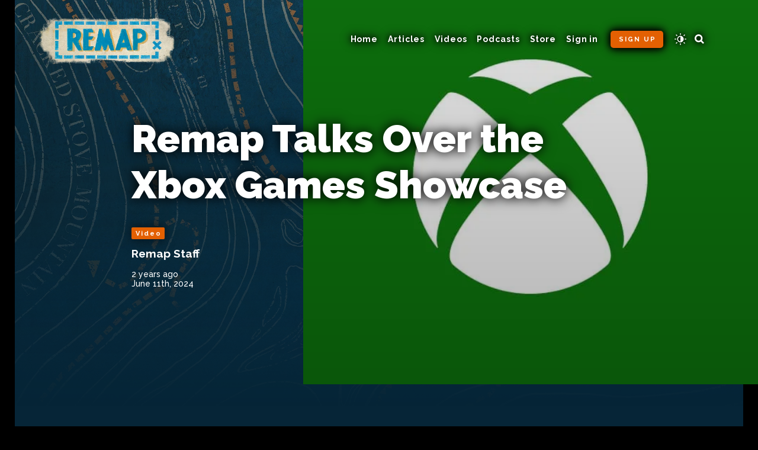

--- FILE ---
content_type: text/html; charset=utf-8
request_url: https://remapradio.com/video/remap-talks-over-the-xbox-games-showcase/
body_size: 10432
content:
<!DOCTYPE html>
<html lang="en">
	<head>
		<meta charset="utf-8">
		<meta http-equiv="X-UA-Compatible" content="IE=edge">
		<title>Remap Talks Over the Xbox Games Showcase - Remap</title>
		<meta name="HandheldFriendly" content="True">
		<link rel="apple-touch-icon" sizes="180x180" href="https://remapradio.com/assets/icons/apple-touch-icon.png?v=3e2a756779">
<link rel="icon" type="image/png" sizes="32x32" href="https://remapradio.com/assets/icons/favicon-32x32.png?v=3e2a756779">
<link rel="icon" type="image/png" sizes="16x16" href="https://remapradio.com/assets/icons/favicon-16x16.png?v=3e2a756779">
<link rel="manifest" href="https://remapradio.com/assets/icons/site.webmanifest?v=3e2a756779">
<link rel="mask-icon" href="https://remapradio.com/assets/icons/safari-pinned-tab.svg?v=3e2a756779" color="#0088b6">
<link rel="shortcut icon" href="https://remapradio.com/content/images/size/w256h256/2023/09/remap-small-icon-3.png">
<meta name="apple-mobile-web-app-title" content="Remap">
<meta name="application-name" content="Remap">
<meta name="msapplication-TileColor" content="#0088b6">
<meta name="msapplication-config" content="https://remapradio.com/assets/icons/browserconfig.xml?v=3e2a756779">
<meta name="theme-color" content="#dad2ba">		<link rel="preconnect" href="https://fonts.googleapis.com">
<link rel="preconnect" href="https://fonts.gstatic.com" crossorigin>
<link href="https://fonts.googleapis.com/css2?family=Lora:ital,wght@0,400..700;1,400..700&family=Newsreader:ital,opsz,wght@0,6..72,200..800;1,6..72,200..800&family=Raleway:ital,wght@0,100..900;1,100..900&display=swap" rel="stylesheet">		<link rel="stylesheet" type="text/css" href="https://web-player.art19.com/assets/current.css">
		<link rel="stylesheet" type="text/css" href="https://remapradio.com/assets/css/screen.css?v=3e2a756779">
		<link rel="stylesheet" type="text/css" href="https://remapradio.com/assets/css/store.css?v=3e2a756779">
		<link rel="stylesheet" type="text/css" href="https://remapradio.com/assets/css/lists.css?v=3e2a756779">
		<script blocking="render" async src="https://remapradio.com/assets/js/remap-backend.js?v=3e2a756779"></script>
		<link rel="sitemap" type="application/xml" title="Sitemap" href="/sitemap/">
		<meta name="description" content="The gang is checking out what Xbox has been cooking.">
    <link rel="icon" href="https://remapradio.com/content/images/size/w256h256/2023/09/remap-small-icon-3.png" type="image/png">
    <link rel="canonical" href="https://www.youtube.com/watch?v&#x3D;grbCA--hWrY">
    <meta name="referrer" content="no-referrer-when-downgrade">
    
    <meta property="og:site_name" content="Remap">
    <meta property="og:type" content="article">
    <meta property="og:title" content="Remap Talks Over the Xbox Games Showcase">
    <meta property="og:description" content="The gang is checking out what Xbox has been cooking.">
    <meta property="og:url" content="https://www.youtube.com/watch?v&#x3D;grbCA--hWrY">
    <meta property="og:image" content="https://i.ytimg.com/vi/grbCA--hWrY/hqdefault.jpg">
    <meta property="article:published_time" content="2024-06-11T14:05:54.000Z">
    <meta property="article:modified_time" content="2024-06-15T17:08:18.000Z">
    <meta property="article:tag" content="Video">
    
    <meta name="twitter:card" content="summary_large_image">
    <meta name="twitter:title" content="Remap Talks Over the Xbox Games Showcase">
    <meta name="twitter:description" content="The gang is checking out what Xbox has been cooking.">
    <meta name="twitter:url" content="https://www.youtube.com/watch?v&#x3D;grbCA--hWrY">
    <meta name="twitter:image" content="https://i.ytimg.com/vi/grbCA--hWrY/hqdefault.jpg">
    <meta name="twitter:label1" content="Written by">
    <meta name="twitter:data1" content="Remap Staff">
    <meta name="twitter:label2" content="Filed under">
    <meta name="twitter:data2" content="Video">
    <meta name="twitter:site" content="@remapradio">
    <meta property="og:image:width" content="480">
    <meta property="og:image:height" content="360">
    
    <script type="application/ld+json">
{
    "@context": "https://schema.org",
    "@type": "Article",
    "publisher": {
        "@type": "Organization",
        "name": "Remap",
        "url": "https://remapradio.com/",
        "logo": {
            "@type": "ImageObject",
            "url": "https://remapradio.com/content/images/2023/10/remap-logo-bare-2.png"
        }
    },
    "author": {
        "@type": "Person",
        "name": "Remap Staff",
        "url": "https://remapradio.com/author/remap-staff/",
        "sameAs": []
    },
    "headline": "Remap Talks Over the Xbox Games Showcase",
    "url": "https://remapradio.com/video/remap-talks-over-the-xbox-games-showcase/",
    "datePublished": "2024-06-11T14:05:54.000Z",
    "dateModified": "2024-06-15T17:08:18.000Z",
    "image": {
        "@type": "ImageObject",
        "url": "https://remapradio.com/content/images/2024/06/48de604b-99ee-4400-a600-6958a71f0959.jpg",
        "width": 1040,
        "height": 585
    },
    "keywords": "Video",
    "description": "The gang is checking out what Xbox has been cooking.",
    "mainEntityOfPage": "https://remapradio.com/video/remap-talks-over-the-xbox-games-showcase/"
}
    </script>

    <meta name="generator" content="Ghost 6.10">
    <link rel="alternate" type="application/rss+xml" title="Remap" href="https://remapradio.com/rss/">
    <script defer src="https://cdn.jsdelivr.net/ghost/portal@~2.56/umd/portal.min.js" data-i18n="true" data-ghost="https://remapradio.com/" data-key="4b57d9e707deaa8b5875fb7fa4" data-api="https://remap.ghost.io/ghost/api/content/" data-locale="en" crossorigin="anonymous"></script><style id="gh-members-styles">.gh-post-upgrade-cta-content,
.gh-post-upgrade-cta {
    display: flex;
    flex-direction: column;
    align-items: center;
    font-family: -apple-system, BlinkMacSystemFont, 'Segoe UI', Roboto, Oxygen, Ubuntu, Cantarell, 'Open Sans', 'Helvetica Neue', sans-serif;
    text-align: center;
    width: 100%;
    color: #ffffff;
    font-size: 16px;
}

.gh-post-upgrade-cta-content {
    border-radius: 8px;
    padding: 40px 4vw;
}

.gh-post-upgrade-cta h2 {
    color: #ffffff;
    font-size: 28px;
    letter-spacing: -0.2px;
    margin: 0;
    padding: 0;
}

.gh-post-upgrade-cta p {
    margin: 20px 0 0;
    padding: 0;
}

.gh-post-upgrade-cta small {
    font-size: 16px;
    letter-spacing: -0.2px;
}

.gh-post-upgrade-cta a {
    color: #ffffff;
    cursor: pointer;
    font-weight: 500;
    box-shadow: none;
    text-decoration: underline;
}

.gh-post-upgrade-cta a:hover {
    color: #ffffff;
    opacity: 0.8;
    box-shadow: none;
    text-decoration: underline;
}

.gh-post-upgrade-cta a.gh-btn {
    display: block;
    background: #ffffff;
    text-decoration: none;
    margin: 28px 0 0;
    padding: 8px 18px;
    border-radius: 4px;
    font-size: 16px;
    font-weight: 600;
}

.gh-post-upgrade-cta a.gh-btn:hover {
    opacity: 0.92;
}</style><script async src="https://js.stripe.com/v3/"></script>
    <script defer src="https://cdn.jsdelivr.net/ghost/sodo-search@~1.8/umd/sodo-search.min.js" data-key="4b57d9e707deaa8b5875fb7fa4" data-styles="https://cdn.jsdelivr.net/ghost/sodo-search@~1.8/umd/main.css" data-sodo-search="https://remap.ghost.io/" data-locale="en" crossorigin="anonymous"></script>
    
    <link href="https://remapradio.com/webmentions/receive/" rel="webmention">
    <script defer src="/public/cards.min.js?v=3e2a756779"></script>
    <link rel="stylesheet" type="text/css" href="/public/cards.min.css?v=3e2a756779">
    <script defer src="/public/member-attribution.min.js?v=3e2a756779"></script>
    <script defer src="/public/ghost-stats.min.js?v=3e2a756779" data-stringify-payload="false" data-datasource="analytics_events" data-storage="localStorage" data-host="https://remapradio.com/.ghost/analytics/api/v1/page_hit"  tb_site_uuid="44bde490-d49a-4b74-9f0c-24be597e5294" tb_post_uuid="f3f3207b-164f-4cbf-ba38-357b1a50d4f2" tb_post_type="post" tb_member_uuid="undefined" tb_member_status="undefined"></script><style>:root {--ghost-accent-color: #ea5b0c;}</style>
    <!-- Google tag (gtag.js) -->
<script async src="https://www.googletagmanager.com/gtag/js?id=G-Z1HW6Z1KG3"></script>
<script>
  window.dataLayer = window.dataLayer || [];
  function gtag(){dataLayer.push(arguments);}
  gtag('js', new Date());

  gtag('config', 'G-Z1HW6Z1KG3');
</script>
<script defer data-domain="remapradio.com" src="https://plausible.io/js/script.hash.pageview-props.revenue.tagged-events.js"></script>
<script>const snowhalation = window.location.hostname.split(".")[0]; window.sentryOnLoad = function (){Sentry.init({ integrations: [Sentry.browserTracingIntegration()], tracePropagationTargets: [/remapradio\.com$/], environment: snowhalation === "remapradio" ? "production" : snowhalation, });};</script>
<script src="https://js.sentry-cdn.com/93a413c871942e5fcc1df2925540aafa.min.js" crossorigin="anonymous"></script>
		
	</head>
	<body class="post-template tag-video dark">
		<script blocking="render" async>
		if (localStorage.getItem("theme") === "light") {
			document.body.classList.add("light");
			document.body.classList.remove("dark");
		}
		</script>
		<div class="blog-overlay">
			<div class="section-blog-wrap hash-article">
				<div class="section-blog-content is-cover">
					
					<div class="blog-cover" id="cover-with-bg"></div>
					<div class="header-logo">
	<div class="is-logo"><a href="https://remapradio.com"><img src="https://backend.remapradio.com/images/sq/https://remapradio.com/content/images/2023/10/remap-logo-bare-2.png" alt="Remap"></a></div></div>
<div class="header-nav">
	<label for="toggle" class="nav-label blog-detail-dot"></label>
	<input type="checkbox" id="toggle">
	<div class="nav-mobile">
		<nav>
			<ul>
				<li>
	<a href="https://remapradio.com/" class="">Home<span class="blog-nav-dot blog-detail-dot"></span></a>
</li>
<li>
	<a href="https://remapradio.com/articles/" class="">Articles<span class="blog-nav-dot blog-detail-dot"></span></a>
</li>
<li>
	<a href="https://remapradio.com/video/" class="">Videos<span class="blog-nav-dot blog-detail-dot"></span></a>
</li>
<li>
	<a href="https://remapradio.com/podcasts/episodes/" class="">Podcasts<span class="blog-nav-dot blog-detail-dot"></span></a>
</li>
<li>
	<a href="https://dogfish-seadragon-f2ms.squarespace.com/" class="">Store<span class="blog-nav-dot blog-detail-dot"></span></a>
</li>

				<li><a class="members-signin" href="https://remapradio.com#/portal/signin/">Sign in<span class="blog-nav-dot blog-detail-dot"></span></a></li>
<li><a class="members-signup blog-detail-bg plausible-event-name=signup-click plausible-event-where=topnav" href="https://remapradio.com/signup/">Sign up</a></li>
				<li class="lightdark-toggle"><svg id="sun" version="1.1" role="img" viewBox="0 0 100 100" xmlns="http://www.w3.org/2000/svg">
<g>
<path d="M95.001,46.001c-0.906,0-3.994,0-4.9,0c-2.762,0-5,1.791-5,4s2.238,4,5,4c0.906,0,3.994,0,4.9,0
		c2.762,0,5-1.791,5-4S97.762,46.001,95.001,46.001z M50,22.502c-15.252,0-27.5,12.248-27.5,27.499
		c0,15.252,12.248,27.501,27.5,27.501c15.25,0,27.5-12.249,27.5-27.501C77.501,34.75,65.251,22.502,50,22.502z M50.5,70.001
		c-11.551,0-20.5-8.95-20.5-20C30,38.952,38.95,30,50.5,30V70.001z M14.898,50.001c0-2.209-2.137-4-4.898-4c-0.922,0-4.08,0-5,0
		c-2.762,0-5,1.791-5,4s2.238,4,5,4c0.92,0,4.078,0,5,0C12.762,54.001,14.898,52.21,14.898,50.001z M50,15c2.209,0,4-2.238,4-5
		c0-0.915,0-4.084,0-5c0-2.762-1.791-5-4-5s-4,2.238-4,5c0,0.916,0,4.085,0,5C46,12.762,47.792,15,50,15z M50,85.001
		c-2.209,0-4,2.238-4,5c0,0.915,0,4.084,0,5c0,2.762,1.791,5,4,5s4-2.238,4-5c0-0.916,0-4.085,0-5
		C54,87.239,52.209,85.001,50,85.001z M86.829,18.83c1.953-1.952,2.27-4.803,0.707-6.365c-1.563-1.562-4.412-1.244-6.363,0.707
		c-0.539,0.539-2.961,2.961-3.5,3.5c-1.953,1.953-2.27,4.802-0.707,6.363c1.562,1.563,4.412,1.247,6.363-0.705
		C83.867,21.791,86.292,19.369,86.829,18.83z M16.67,77.673c-0.539,0.539-2.961,2.963-3.5,3.5c-1.951,1.951-2.268,4.801-0.707,6.363
		c1.562,1.562,4.412,1.244,6.363-0.707c0.539-0.537,2.963-2.959,3.5-3.498c1.953-1.952,2.27-4.803,0.707-6.365
		S18.622,75.722,16.67,77.673z M18.83,13.172c-1.953-1.952-4.803-2.27-6.365-0.707s-1.244,4.412,0.707,6.364
		c0.539,0.538,2.961,2.962,3.5,3.5c1.953,1.952,4.801,2.269,6.363,0.706s1.246-4.411-0.705-6.363
		C21.792,16.133,19.369,13.711,18.83,13.172z M77.673,83.331c0.539,0.539,2.963,2.961,3.502,3.499
		c1.951,1.951,4.801,2.269,6.361,0.707c1.562-1.562,1.246-4.412-0.705-6.363c-0.539-0.538-2.961-2.962-3.5-3.5
		c-1.951-1.952-4.803-2.27-6.365-0.707S75.721,81.379,77.673,83.331z"/>
</g>
</svg>
<svg id="moon" xmlns="http://www.w3.org/2000/svg" viewBox="0 0 384 512"><!--!Font Awesome Free 6.5.2 by @fontawesome - https://fontawesome.com License - https://fontawesome.com/license/free Copyright 2024 Fonticons, Inc.--><path d="M223.5 32C100 32 0 132.3 0 256S100 480 223.5 480c60.6 0 115.5-24.2 155.8-63.4c5-4.9 6.3-12.5 3.1-18.7s-10.1-9.7-17-8.5c-9.8 1.7-19.8 2.6-30.1 2.6c-96.9 0-175.5-78.8-175.5-176c0-65.8 36-123.1 89.3-153.3c6.1-3.5 9.2-10.5 7.7-17.3s-7.3-11.9-14.3-12.5c-6.3-.5-12.6-.8-19-.8z"/></svg></li>
				<li class="search-open" data-ghost-search><span>Search</span><svg role="img" viewBox="0 0 24 24" xmlns="http://www.w3.org/2000/svg"><path d="M18.420346,15.5800244 L24,21.1596784 L21.1596784,24 L15.5800244,18.420346 C13.9925104,19.4717887 12.088789,20.0841064 10.0420532,20.0841064 C4.49598037,20.0841064 0,15.5881261 0,10.0420532 C0,4.49598037 4.49598037,0 10.0420532,0 C15.5881261,0 20.0841064,4.49598037 20.0841064,10.0420532 C20.0841064,12.088789 19.4717887,13.9925104 18.420346,15.5800244 Z M10.0420532,16.0672851 C13.3696969,16.0672851 16.0672851,13.3696969 16.0672851,10.0420532 C16.0672851,6.71440951 13.3696969,4.01682129 10.0420532,4.01682129 C6.71440951,4.01682129 4.01682129,6.71440951 4.01682129,10.0420532 C4.01682129,13.3696969 6.71440951,16.0672851 10.0420532,16.0672851 Z"/></svg></li>			</ul>
		</nav>
	</div>
</div>
					<progress class="reading-progress" value="0" max="100" aria-label="Reading progress"></progress>
<article class="section-post">
	<div class="section-post-title">
		<div class="post-title-image blog-image" style="background-image: url(https://backend.remapradio.com/images/sq/https://remapradio.com/content/images/2024/06/48de604b-99ee-4400-a600-6958a71f0959.jpg), url(https://backend.remapradio.com/images/lq/https://remapradio.com/content/images/2024/06/48de604b-99ee-4400-a600-6958a71f0959.jpg)">
			<div class="post-title-image-caption blog-image-caption"></div>
		</div>
		<div class="post-title-wrap blog-flex">
			<div class="post-title-content">
				<h1>Remap Talks Over the Xbox Games Showcase</h1>
				<div class="blog-tags-wrap">
					<a class="blog-tags blog-tag blog-detail-bg" href="/tag/video/">Video</a>
				</div>
				<div class="blog-meta blog-flex">
					<div class="meta-author-wrap">
						<a href="/author/remap-staff/">Remap Staff</a>
						<br/><br/>
						<time datetime="2024-06-11">
							
							2 years ago<br/>
							June 11th, 2024
						</time>
					</div>
				</div>
			</div>
		</div>
	</div>
	<div class="section-post-content blog-detail-post blog-detail-hover">
		<figure class="kg-card kg-embed-card"><iframe width="200" height="113" src="https://www.youtube.com/embed/grbCA--hWrY?feature=oembed" frameborder="0" allow="accelerometer; autoplay; clipboard-write; encrypted-media; gyroscope; picture-in-picture; web-share" allowfullscreen="" title="Remap Talks Over the Xbox Games Showcase"></iframe></figure><p>The gang is checking out what Xbox has been cooking.</p>
		<div class="author-bio">
			    <p></p>
		</div>
		<div class="post-share">
	<span class="label">Share</span><span class="hyphen"> — </span>
	<div class="share-types">
	<a href="javascript:" id="share-link" style="display: none;">
		<svg xmlns="http://www.w3.org/2000/svg" height="1em" viewBox="0 0 576 512"><!--! Font Awesome Free 6.4.2 by @fontawesome - https://fontawesome.com License - https://fontawesome.com/license (Commercial License) Copyright 2023 Fonticons, Inc. --><path d="M352 224H305.5c-45 0-81.5 36.5-81.5 81.5c0 22.3 10.3 34.3 19.2 40.5c6.8 4.7 12.8 12 12.8 20.3c0 9.8-8 17.8-17.8 17.8h-2.5c-2.4 0-4.8-.4-7.1-1.4C210.8 374.8 128 333.4 128 240c0-79.5 64.5-144 144-144h80V34.7C352 15.5 367.5 0 386.7 0c8.6 0 16.8 3.2 23.2 8.9L548.1 133.3c7.6 6.8 11.9 16.5 11.9 26.7s-4.3 19.9-11.9 26.7l-139 125.1c-5.9 5.3-13.5 8.2-21.4 8.2H384c-17.7 0-32-14.3-32-32V224zM80 96c-8.8 0-16 7.2-16 16V432c0 8.8 7.2 16 16 16H400c8.8 0 16-7.2 16-16V384c0-17.7 14.3-32 32-32s32 14.3 32 32v48c0 44.2-35.8 80-80 80H80c-44.2 0-80-35.8-80-80V112C0 67.8 35.8 32 80 32h48c17.7 0 32 14.3 32 32s-14.3 32-32 32H80z"/></svg>
		<script>
			if (navigator.share !== undefined) {
				var elem = document.querySelector("a#share-link");
				elem.style = "";
				elem.addEventListener("click", async () => {
					try {
						await navigator.share({
							text: 'Remap Talks Over the Xbox Games Showcase',
							url: 'https://remapradio.com/video/remap-talks-over-the-xbox-games-showcase/',
						});
					}
					catch (error) {
						console.log(error.message);
					}
				});
			}
		</script>
	</a>
	
	<a href="https://tootpick.org/#text=Remap%20Talks%20Over%20the%20Xbox%20Games%20Showcase https://remapradio.com/video/remap-talks-over-the-xbox-games-showcase/">
		<svg role="img" xmlns="http://www.w3.org/2000/svg" viewBox="0 0 24 24"><path d="M23.193 7.879c0-5.206-3.411-6.732-3.411-6.732C18.062.357 15.108.025 12.041 0h-.076c-3.068.025-6.02.357-7.74 1.147 0 0-3.411 1.526-3.411 6.732 0 1.192-.023 2.618.015 4.129.124 5.092.934 10.109 5.641 11.355 2.17.574 4.034.695 5.535.612 2.722-.15 4.25-.972 4.25-.972l-.09-1.975s-1.945.613-4.129.539c-2.165-.074-4.449-.233-4.799-2.891a5.499 5.499 0 0 1-.048-.745s2.125.52 4.817.643c1.646.075 3.19-.097 4.758-.283 3.007-.359 5.625-2.212 5.954-3.905.517-2.665.475-6.507.475-6.507zm-4.024 6.709h-2.497V8.469c0-1.29-.543-1.944-1.628-1.944-1.2 0-1.802.776-1.802 2.312v3.349h-2.483v-3.35c0-1.536-.602-2.312-1.802-2.312-1.085 0-1.628.655-1.628 1.944v6.119H4.832V8.284c0-1.289.328-2.313.987-3.07.68-.758 1.569-1.146 2.674-1.146 1.278 0 2.246.491 2.886 1.474L12 6.585l.622-1.043c.64-.983 1.608-1.474 2.886-1.474 1.104 0 1.994.388 2.674 1.146.658.757.986 1.781.986 3.07v6.304z"/></svg>	</a>

	<a href="https://twitter.com/intent/tweet?text=Remap%20Talks%20Over%20the%20Xbox%20Games%20Showcase https://remapradio.com/video/remap-talks-over-the-xbox-games-showcase/">
		<svg role="img" viewBox="0 0 24 24" xmlns="http://www.w3.org/2000/svg"><path d="M23.954 4.569c-.885.389-1.83.654-2.825.775 1.014-.611 1.794-1.574 2.163-2.723-.951.555-2.005.959-3.127 1.184-.896-.959-2.173-1.559-3.591-1.559-2.717 0-4.92 2.203-4.92 4.917 0 .39.045.765.127 1.124C7.691 8.094 4.066 6.13 1.64 3.161c-.427.722-.666 1.561-.666 2.475 0 1.71.87 3.213 2.188 4.096-.807-.026-1.566-.248-2.228-.616v.061c0 2.385 1.693 4.374 3.946 4.827-.413.111-.849.171-1.296.171-.314 0-.615-.03-.916-.086.631 1.953 2.445 3.377 4.604 3.417-1.68 1.319-3.809 2.105-6.102 2.105-.39 0-.779-.023-1.17-.067 2.189 1.394 4.768 2.209 7.557 2.209 9.054 0 13.999-7.496 13.999-13.986 0-.209 0-.42-.015-.63.961-.689 1.8-1.56 2.46-2.548l-.047-.02z"/></svg>	</a>

	<a href="https://reddit.com/submit?url=https%3A%2F%2Fremapradio.com%2Fvideo%2Fremap-talks-over-the-xbox-games-showcase%2F&title=Remap%20Talks%20Over%20the%20Xbox%20Games%20Showcase">
		<svg xmlns="http://www.w3.org/2000/svg" height="1em" viewBox="0 0 512 512"><!--! Font Awesome Free 6.4.2 by @fontawesome - https://fontawesome.com License - https://fontawesome.com/license (Commercial License) Copyright 2023 Fonticons, Inc. --><path d="M440.3 203.5c-15 0-28.2 6.2-37.9 15.9-35.7-24.7-83.8-40.6-137.1-42.3L293 52.3l88.2 19.8c0 21.6 17.6 39.2 39.2 39.2 22 0 39.7-18.1 39.7-39.7s-17.6-39.7-39.7-39.7c-15.4 0-28.7 9.3-35.3 22l-97.4-21.6c-4.9-1.3-9.7 2.2-11 7.1L246.3 177c-52.9 2.2-100.5 18.1-136.3 42.8-9.7-10.1-23.4-16.3-38.4-16.3-55.6 0-73.8 74.6-22.9 100.1-1.8 7.9-2.6 16.3-2.6 24.7 0 83.8 94.4 151.7 210.3 151.7 116.4 0 210.8-67.9 210.8-151.7 0-8.4-.9-17.2-3.1-25.1 49.9-25.6 31.5-99.7-23.8-99.7zM129.4 308.9c0-22 17.6-39.7 39.7-39.7 21.6 0 39.2 17.6 39.2 39.7 0 21.6-17.6 39.2-39.2 39.2-22 .1-39.7-17.6-39.7-39.2zm214.3 93.5c-36.4 36.4-139.1 36.4-175.5 0-4-3.5-4-9.7 0-13.7 3.5-3.5 9.7-3.5 13.2 0 27.8 28.5 120 29 149 0 3.5-3.5 9.7-3.5 13.2 0 4.1 4 4.1 10.2.1 13.7zm-.8-54.2c-21.6 0-39.2-17.6-39.2-39.2 0-22 17.6-39.7 39.2-39.7 22 0 39.7 17.6 39.7 39.7-.1 21.5-17.7 39.2-39.7 39.2z"/></svg>
	</a>

	<a href="javascript:" class="copy-link" id="copy" data-clipboard-target="#link-value">
		<svg xmlns="http://www.w3.org/2000/svg" height="1em" viewBox="0 0 448 512"><!--! Font Awesome Free 6.4.2 by @fontawesome - https://fontawesome.com License - https://fontawesome.com/license (Commercial License) Copyright 2023 Fonticons, Inc. --><style>svg{fill:#ffffff}</style><path d="M384 336H192c-8.8 0-16-7.2-16-16V64c0-8.8 7.2-16 16-16l140.1 0L400 115.9V320c0 8.8-7.2 16-16 16zM192 384H384c35.3 0 64-28.7 64-64V115.9c0-12.7-5.1-24.9-14.1-33.9L366.1 14.1c-9-9-21.2-14.1-33.9-14.1H192c-35.3 0-64 28.7-64 64V320c0 35.3 28.7 64 64 64zM64 128c-35.3 0-64 28.7-64 64V448c0 35.3 28.7 64 64 64H256c35.3 0 64-28.7 64-64V416H272v32c0 8.8-7.2 16-16 16H64c-8.8 0-16-7.2-16-16V192c0-8.8 7.2-16 16-16H96V128H64z"/></svg>
	</a>
	<svg id="copy-icon" role="img" viewBox="0 0 24 24" xmlns="http://www.w3.org/2000/svg"><path d="M12,-3.55271368e-15 C18.6272727,-3.55271368e-15 24,5.37245455 24,12 C24,18.6275455 18.6272727,24 12,24 C5.37272727,24 1.77635684e-15,18.6275455 1.77635684e-15,12 C1.77635684e-15,5.37245455 5.37272727,-3.55271368e-15 12,-3.55271368e-15 Z M16.8608697,6.8223193 L10.2230565,13.4596632 L7.56849443,10.8051011 C6.83539224,10.0719989 5.64703453,10.0719989 4.91346301,10.8051011 C4.18036082,11.5382033 4.18036082,12.7270303 4.91346301,13.4606019 L8.89530614,17.441037 C9.62840833,18.1741392 10.8177047,18.1741392 11.5503376,17.441037 L19.5154318,9.47641206 C20.248534,8.74330987 20.2494727,7.55495216 19.5159012,6.82138063 C18.7832683,6.08968645 17.5939719,6.08968645 16.8608697,6.8223193 Z" id="Combined-Shape"></path></svg><input type="text" value="https://remapradio.com/video/remap-talks-over-the-xbox-games-showcase/" id="link-value">
	</div>
</div>	</div>
</article>
<aside class="section-prevnext" id="prevnext">
    <div class="prevnext-wrap blog-flex">
        <a href="/video/a-blue-balatro-balatro-mornings/" class="prev-post blog-flex">
            <section style="background-image: url(https://backend.remapradio.com/images/sq/https://remapradio.com/content/images/2024/06/ss_e32ac94d7d1d6be7dd015d78f2b52aeb4cc282ed.1920x1080.jpg), url(https://backend.remapradio.com/images/lq/https://remapradio.com/content/images/2024/06/ss_e32ac94d7d1d6be7dd015d78f2b52aeb4cc282ed.1920x1080.jpg)">
                <h5>Next Up</h5>
                <h3>A Blue Balatro - Balatro Mornings</h3>
                <p class="prevnext-authors">
                
                Remap Staff
                </p>
                <div class="smallset-excerpt-text">
                Cado is taking on their new nemesis: Blue Stake!
                </div>
                <div class="blog-tags-wrap">
                    <span class="blog-tags blog-tag blog-detail-bg">Video</span>
                </div>
            </section>
        </a>
        <a href="/video/remap-talks-over-summer-game-fest/" class="next-post blog-flex">
            <section style="background-image: url(https://backend.remapradio.com/images/sq/https://remapradio.com/content/images/2024/06/SGF.jpg), url(https://backend.remapradio.com/images/lq/https://remapradio.com/content/images/2024/06/SGF.jpg)">
                <h5>Also from Remap</h5>
                <h3>Remap Talks Over Summer Game Fest</h3>
                <p class="prevnext-authors">
                
                Remap Staff
                </p>
                <div class="smallset-excerpt-text">
                The Gang is checking out what Summer Game Fest has in store for us!
                </div>
                <div class="blog-tags-wrap">
                    <span class="blog-tags blog-tag blog-detail-bg">Video</span>
                </div>
            </section>
        </a>
    </div>
</aside>
				</div>
				<footer class="section-footer">
		<div class="footer-nav">
		<nav>
			<ul>
				<li>
	<a href="https://remapradio.com/signup/" class="">Sign Up<span class="blog-nav-dot blog-detail-dot"></span></a>
</li>
<li>
	<a href="https://remapradio.com/contact/" class="">Contact Us<span class="blog-nav-dot blog-detail-dot"></span></a>
</li>
<li>
	<a href="https://remapradio.com/fulfillment-policy/" class="">Fulfillment Policy<span class="blog-nav-dot blog-detail-dot"></span></a>
</li>
<li>
	<a href="https://remapradio.com/gift/" class="">Gift Subscriptions<span class="blog-nav-dot blog-detail-dot"></span></a>
</li>
<li>
	<a href="https://remapradio.com/about/" class="">About<span class="blog-nav-dot blog-detail-dot"></span></a>
</li>
<li>
	<a href="https://remapradio.com/rss/" class="">RSS<span class="blog-nav-dot blog-detail-dot"></span></a>
</li>

			</ul>
		</nav>
	</div>
	<div class="footer-social blog-detail-svg">
		<a href="https://x.com/remapradio"><svg role="img" viewBox="0 0 24 24" xmlns="http://www.w3.org/2000/svg"><path d="M23.954 4.569c-.885.389-1.83.654-2.825.775 1.014-.611 1.794-1.574 2.163-2.723-.951.555-2.005.959-3.127 1.184-.896-.959-2.173-1.559-3.591-1.559-2.717 0-4.92 2.203-4.92 4.917 0 .39.045.765.127 1.124C7.691 8.094 4.066 6.13 1.64 3.161c-.427.722-.666 1.561-.666 2.475 0 1.71.87 3.213 2.188 4.096-.807-.026-1.566-.248-2.228-.616v.061c0 2.385 1.693 4.374 3.946 4.827-.413.111-.849.171-1.296.171-.314 0-.615-.03-.916-.086.631 1.953 2.445 3.377 4.604 3.417-1.68 1.319-3.809 2.105-6.102 2.105-.39 0-.779-.023-1.17-.067 2.189 1.394 4.768 2.209 7.557 2.209 9.054 0 13.999-7.496 13.999-13.986 0-.209 0-.42-.015-.63.961-.689 1.8-1.56 2.46-2.548l-.047-.02z"/></svg></a>
		

<a href="https://www.instagram.com/remapradio/"><svg role="img" viewBox="0 0 24 24" xmlns="http://www.w3.org/2000/svg"><path d="M12 0C8.74 0 8.333.015 7.053.072 5.775.132 4.905.333 4.14.63c-.789.306-1.459.717-2.126 1.384S.935 3.35.63 4.14C.333 4.905.131 5.775.072 7.053.012 8.333 0 8.74 0 12s.015 3.667.072 4.947c.06 1.277.261 2.148.558 2.913.306.788.717 1.459 1.384 2.126.667.666 1.336 1.079 2.126 1.384.766.296 1.636.499 2.913.558C8.333 23.988 8.74 24 12 24s3.667-.015 4.947-.072c1.277-.06 2.148-.262 2.913-.558.788-.306 1.459-.718 2.126-1.384.666-.667 1.079-1.335 1.384-2.126.296-.765.499-1.636.558-2.913.06-1.28.072-1.687.072-4.947s-.015-3.667-.072-4.947c-.06-1.277-.262-2.149-.558-2.913-.306-.789-.718-1.459-1.384-2.126C21.319 1.347 20.651.935 19.86.63c-.765-.297-1.636-.499-2.913-.558C15.667.012 15.26 0 12 0zm0 2.16c3.203 0 3.585.016 4.85.071 1.17.055 1.805.249 2.227.415.562.217.96.477 1.382.896.419.42.679.819.896 1.381.164.422.36 1.057.413 2.227.057 1.266.07 1.646.07 4.85s-.015 3.585-.074 4.85c-.061 1.17-.256 1.805-.421 2.227-.224.562-.479.96-.899 1.382-.419.419-.824.679-1.38.896-.42.164-1.065.36-2.235.413-1.274.057-1.649.07-4.859.07-3.211 0-3.586-.015-4.859-.074-1.171-.061-1.816-.256-2.236-.421-.569-.224-.96-.479-1.379-.899-.421-.419-.69-.824-.9-1.38-.165-.42-.359-1.065-.42-2.235-.045-1.26-.061-1.649-.061-4.844 0-3.196.016-3.586.061-4.861.061-1.17.255-1.814.42-2.234.21-.57.479-.96.9-1.381.419-.419.81-.689 1.379-.898.42-.166 1.051-.361 2.221-.421 1.275-.045 1.65-.06 4.859-.06l.045.03zm0 3.678c-3.405 0-6.162 2.76-6.162 6.162 0 3.405 2.76 6.162 6.162 6.162 3.405 0 6.162-2.76 6.162-6.162 0-3.405-2.76-6.162-6.162-6.162zM12 16c-2.21 0-4-1.79-4-4s1.79-4 4-4 4 1.79 4 4-1.79 4-4 4zm7.846-10.405c0 .795-.646 1.44-1.44 1.44-.795 0-1.44-.646-1.44-1.44 0-.794.646-1.439 1.44-1.439.793-.001 1.44.645 1.44 1.439z"/></svg></a>
<a href="https://tiktok.com/@remapradio"><svg role="img" viewBox="0 0 24 24" xmlns="http://www.w3.org/2000/svg"><path d="M12.53.02C13.84 0 15.14.01 16.44 0c.08 1.53.63 3.09 1.75 4.17 1.12 1.11 2.7 1.62 4.24 1.79v4.03c-1.44-.05-2.89-.35-4.2-.97-.57-.26-1.1-.59-1.62-.93-.01 2.92.01 5.84-.02 8.75-.08 1.4-.54 2.79-1.35 3.94-1.31 1.92-3.58 3.17-5.91 3.21-1.43.08-2.86-.31-4.08-1.03-2.02-1.19-3.44-3.37-3.65-5.71-.02-.5-.03-1-.01-1.49.18-1.9 1.12-3.72 2.58-4.96 1.66-1.44 3.98-2.13 6.15-1.72.02 1.48-.04 2.96-.04 4.44-.99-.32-2.15-.23-3.02.37-.63.41-1.11 1.04-1.36 1.75-.21.51-.15 1.07-.14 1.61.24 1.64 1.82 3.02 3.5 2.87 1.12-.01 2.19-.66 2.77-1.61.19-.33.4-.67.41-1.06.1-1.79.06-3.57.07-5.36.01-4.03-.01-8.05.02-12.07z"/></svg></a>
<a href="https://www.twitch.tv/remapradio"><svg role="img" viewBox="0 0 24 24" xmlns="http://www.w3.org/2000/svg"><path d="M2.089 0L.525 4.175v16.694h5.736V24h3.132l3.127-3.132h4.695l6.26-6.258V0H2.089zm2.086 2.085H21.39v11.479l-3.652 3.652H12l-3.127 3.127v-3.127H4.175V2.085z"/><path d="M9.915 12.522H12v-6.26H9.915v6.26zm5.735 0h2.086v-6.26H15.65v6.26z"/></svg></a>
<a href="https://www.youtube.com/@remapradio"><svg role="img" viewBox="0 0 24 24" xmlns="http://www.w3.org/2000/svg"><path class="a" d="M23.495 6.205a3.007 3.007 0 0 0-2.088-2.088c-1.87-.501-9.396-.501-9.396-.501s-7.507-.01-9.396.501A3.007 3.007 0 0 0 .527 6.205a31.247 31.247 0 0 0-.522 5.805 31.247 31.247 0 0 0 .522 5.783 3.007 3.007 0 0 0 2.088 2.088c1.868.502 9.396.502 9.396.502s7.506 0 9.396-.502a3.007 3.007 0 0 0 2.088-2.088 31.247 31.247 0 0 0 .5-5.783 31.247 31.247 0 0 0-.5-5.805zM9.609 15.601V8.408l6.264 3.602z"/></svg></a>
	</div>
	<div class="footer-copyright">
		<span>&copy; 2025 Remap.</span>
	</div>
</footer>			</div>
			<div id="notifications" class="global-notification">
	<div class="subscribe">You’ve successfully subscribed to Remap</div>
	<div class="signin">Welcome back! You’ve successfully signed in.</div>
	<div class="signup">Great! You’ve successfully signed up.</div>
	<div class="update-email">Success! Your email is updated.</div>
	<div class="expired">Your link has expired</div>
	<div class="checkout-success">Success! Check your email for magic link to sign-in.</div>
</div>
		</div>
		<div class="search-overlay"></div>
		<script src="https://remapradio.com/assets/js/post.js?v=3e2a756779"></script>
		<script>
copyClicks = 0;
document.querySelector(".footer-copyright span").addEventListener("click", function() {
	copyClicks++;
	if (copyClicks % 5 === 0) {
		document.body.classList.toggle("light");
		document.body.classList.toggle("dark");
	}
});
document.querySelector(".lightdark-toggle").addEventListener("click", function() {
	document.body.classList.toggle("light");
	document.body.classList.toggle("dark");

	if (document.body.classList.contains("light")) {
		localStorage.setItem("theme", "light");
	} else {
		localStorage.setItem("theme", "dark");
	}
});
const navLabel = document.querySelector(".nav-label");
const toggleCheckbox = document.querySelector("#toggle");
if (navLabel && toggleCheckbox) {
	navLabel.addEventListener("click", function() {
		navLabel.classList.toggle("is-active")
	});
	window.addEventListener("resize", function() {
		toggleCheckbox.checked = false;
    	navLabel.classList.remove("is-active");
	});
}
</script>

		
		<script>
!function(){"use strict";const p=new URLSearchParams(window.location.search),isAction=p.has("action"),isStripe=p.has("stripe"),success=p.get("success"),action=p.get("action"),stripe=p.get("stripe"),n=document.getElementById("notifications"),a="is-subscribe",b="is-signin",c="is-signup",f="is-update-email",d="is-expired",e="is-checkout-success";p&&(isAction&&(action=="subscribe"&&success=="true"&&n.classList.add(a),action=="signup-paid"&&success=="true"&&n.classList.add(a),action=="signin"&&success=="true"&&n.classList.add(b),action=="signup"&&success=="true"&&n.classList.add(c),action=="updateEmail"&&success=="true"&&n.classList.add(f),success=="false"&&n.classList.add(d)),isStripe&&stripe=="success"&&n.classList.add(e),(isAction||isStripe)&&setTimeout(function(){window.history.replaceState(null,null,window.location.pathname),n.classList.remove(a,b,c,d,e,f)},5000))}();
</script>

		
		<script type="text/javascript">
   var style = document.createElement("style");
   style.textContent = ".section-post-content { max-width: inherit; }";
   document.body.appendChild(style);
</script>
		<script>
			// Progress bar
			const progressBar = document.querySelector('.reading-progress');

			function updateProgress() {
				const progress = (document.body.scrollTop || document.documentElement.scrollTop) / (document.documentElement.scrollHeight - document.documentElement.clientHeight) * 100;
				progressBar.setAttribute('value', progress);
				requestAnimationFrame(updateProgress);
			} 

			requestAnimationFrame(updateProgress);
		</script>
		<script defer src="https://web-player.art19.com/assets/current.js"></script>
		
	</body>
</html>


--- FILE ---
content_type: text/css; charset=UTF-8
request_url: https://remapradio.com/assets/css/screen.css?v=3e2a756779
body_size: 25883
content:
/* //////////////////////////////////////////////////////////////////////////

Remap main CSS.
Built on top of the Keima theme, with many, many modifications.

////////////////////////////////////////////////////////////////////////// */

:root {
   /* Global settings
   –––––––––––––––––––––––––––––––––––––––––––––––––––– */

   /* Fonts
   –––––––––––––––––––––––––––––––––––––––––––––––––––– */
   --font-family-one: 'Raleway', sans-serif;
   --font-weight-one-medium: 500;
   --font-weight-one-bold: 700;
   --font-weight-one-black: 900;
   --font-family-article: 'Lora', serif;
   --font-weight-article-light: 200;
   --font-weight-article-medium: 400;
   --font-weight-article-bold: 700;
   --font-weight-article-black: 700;
   --font-family-excerpt: 'Newsreader', serif;
   --font-family-headline: 'Raleway', serif;
   --font-weight-headline-medium: 500;
   --font-weight-headline-bold: 700;
   --font-weight-headline-black: 900;
}

:root:has(body.light) {
   scrollbar-color: #004770 #fcf1dc;
}

:root:has(body.dark) {
   scrollbar-color: #c24e24 #000000;
}

body.light {
   --main-color-rgb: oklch(0.96 0.03 80.19);
   --main-gradient: 
      linear-gradient(oklch(0.96 0.03 80.19 / 0.00), 
                        30%, 
                        oklch(0.96 0.03 80.19));
   --progress-bar-bg-rgb: rgb(208 204 196);
   --detail-intense-color-rgb: oklch(0.53 0.15 239.73);
   --detail-color-rgb: hsl(198deg 100% 67.96%);
   --detail-color-rgba-faded: hsl(198 63% 59% / 0.7);
   --detail-color-rgba-veryfaded: hsl(198 63% 59% / 0.5);
   --accent-color-rgb: hsl(218.6deg 65.91% 53.14%);
   --general-fg-color: black;
   --general-backdrop-color: white;
}

body.dark {
   --main-color-rgb: hsl(202 79% 12% / 1);
   --main-gradient: 
      linear-gradient(hsl(202 79% 12% / 0.3), 
                        30%, 
                        hsl(202 79% 12% / 1));
   --progress-bar-bg-rgb: rgb(78, 81, 94);
   --detail-intense-color-rgb: hsl(27 91% 54% / 1);
   --detail-color-rgb: hsl(25 98% 45% / 1);
   --detail-color-rgba-faded: rgb(194, 78, 36, 0.7);
   --detail-color-rgba-veryfaded: rgb(194, 78, 36, 0.5);
   --accent-color-rgb: hsl(36 46% 65% / 1);
   --general-fg-color: white;
   --general-backdrop-color: black;
}

body {
   color: var(--general-fg-color);
   background-color: var(--general-backdrop-color);
}

/* Hide 'Portal' notifications
   –––––––––––––––––––––––––––––––––––––––––––––––––––– */
iframe[title="portal-notification"] {
   display: none
}

/* //////////////////////////////////////////////////////////////////////////

   II. 3rd party scripts

   ////////////////////////////////////////////////////////////////////////// */

/* Normalize.css
   –––––––––––––––––––––––––––––––––––––––––––––––––––– 
   Version : 8.0.1
   Website : necolas.github.io/normalize.css
   Repo    : github.com/necolas/normalize.css
   Author  : Nicolas Gallagher
   License : MIT
   –––––––––––––––––––––––––––––––––––––––––––––––––––– */
html {
   line-height: 1.15;
   -webkit-text-size-adjust: 100%
}

body {
   margin: 0
}

main {
   display: block
}

h1 {
   font-size: 2em;
   margin: .67em 0
}

hr {
   overflow: visible;
   box-sizing: content-box;
   height: 0
}

pre {
   font-family: monospace, monospace;
   font-size: 1em
}

a {
   background-color: transparent
}

abbr[title] {
   text-decoration: underline;
   text-decoration: underline dotted;
   border-bottom: none
}

b,
strong {
   font-weight: bolder
}

code,
kbd,
samp {
   font-family: monospace, monospace;
   font-size: 1em
}

small {
   font-size: 80%
}

sub,
sup {
   font-size: 75%;
   line-height: 0;
   position: relative;
   vertical-align: baseline
}

sub {
   bottom: -.25em
}

sup {
   top: -.5em
}

img {
   border-style: none
}

button,
input,
optgroup,
select,
textarea {
   font-family: inherit;
   font-size: 100%;
   line-height: 1.15;
   margin: 0
}

button,
input {
   overflow: visible
}

button,
select {
   text-transform: none
}

button,
[type='button'],
[type='reset'],
[type='submit'] {
   -webkit-appearance: button;
   appearance: button;
}

button::-moz-focus-inner,
[type='button']::-moz-focus-inner,
[type='reset']::-moz-focus-inner,
[type='submit']::-moz-focus-inner {
   padding: 0;
   border-style: none
}

button:-moz-focusring,
[type='button']:-moz-focusring,
[type='reset']:-moz-focusring,
[type='submit']:-moz-focusring {
   outline: 1px dotted ButtonText
}

fieldset {
   padding: .35em .75em .625em
}

legend {
   display: table;
   box-sizing: border-box;
   max-width: 100%;
   padding: 0;
   white-space: normal;
   color: inherit
}

progress {
   vertical-align: baseline
}

textarea {
   overflow: auto
}

[type='checkbox'],
[type='radio'] {
   box-sizing: border-box;
   padding: 0
}

[type='number']::-webkit-inner-spin-button,
[type='number']::-webkit-outer-spin-button {
   height: auto
}

[type='search'] {
   outline-offset: -2px;
   -webkit-appearance: textfield;
   appearance: textfield;
}

[type='search']::-webkit-search-decoration {
   -webkit-appearance: none
}

::-webkit-file-upload-button {
   font: inherit;
   -webkit-appearance: button
}

details {
   display: block
}

summary {
   display: list-item
}

template {
   display: none
}

[hidden] {
   display: none
}

/* Custom settings for Flickity
   –––––––––––––––––––––––––––––––––––––––––––––––––––– */
.flickity-enabled {
   position: relative
}

.flickity-enabled:focus {
   outline: 0
}

.flickity-viewport {
   overflow: hidden;
   position: relative;
   height: 100%
}

.flickity-slider {
   position: absolute;
   width: 100%;
   height: 100%
}

.flickity-enabled.is-draggable {
   -webkit-tap-highlight-color: transparent;
   tap-highlight-color: transparent;
   -webkit-user-select: none;
   -moz-user-select: none;
   -ms-user-select: none;
   user-select: none
}

.flickity-enabled.is-draggable .flickity-viewport {
   cursor: move;
   cursor: -webkit-grab;
   cursor: grab
}

.flickity-enabled.is-draggable .flickity-viewport.is-pointer-down {
   cursor: -webkit-grabbing;
   cursor: grabbing
}

/* //////////////////////////////////////////////////////////////////////////

   III. Theme

   ////////////////////////////////////////////////////////////////////////// */

/* --------------------------------------------------------------------------
   1.Global
   -------------------------------------------------------------------------- */

/* Base Styles
   –––––––––––––––––––––––––––––––––––––––––––––––––––– */
html {
   font-size: 62.5%;
}

html,
body {
   height: 100%;
   max-height: 100%;
   -webkit-font-smoothing: antialiased;
   -moz-osx-font-smoothing: grayscale;
   -webkit-tap-highlight-color: rgba(0, 0, 0, 0);
}

body {
   font-family: var(--font-family-one);
   font-size: 18px;
   line-height: 1.5;
   word-wrap: break-word;
   word-break: break-word;
}

/* Typography
   –––––––––––––––––––––––––––––––––––––––––––––––––––– */
h1,
h2 {
   line-height: 1.4;
   margin: 5px 0 25px;
}

body,
.section-post-content blockquote::before,
.search-results .search-date,
.membership-card-price sup {
   font-weight: var(--font-weight-one-medium);
}

.section-post-content,
.blog-detail-post {
   font-weight: var(--font-weight-article-medium) !important;
}

.post-share {
   font-family: var(--font-family-one);

}

.section-post-title .post-title-image {
   overflow: visible;
}

.empty-spacer {
   height: 100px;
}

.post-title-image-caption {
   z-index: 100;
   position: absolute;
   font-size: small;
   right: 40px;
}

body.light .post-title-image-caption {
   color: #00000088;
}

body.dark .post-title-image-caption {
   color: #ffffff88;
}

body.light .post-title-image-caption a {
   color: #000000aa;
}

body.dark .post-title-image-caption a {
   color: #ffffffaa;
}

.membership-card-price,
.membership-card-options ul li,
.section-membership span,
.members-content .members-cta p,
.membership-switch-wrap button,
.subscriber-heading {
   font-weight: var(--font-weight-one-bold);
}

h1,
h2,
.blog-meta a,
.blog-tags-wrap .blog-tag,
.blog-description,
.header-logo .no-logo,
.header-nav nav,
.slide-nav-label,
.section-post-content strong,
.section-post-content blockquote,
.section-post-content h3,
.section-post-content h4,
.section-post-content h5,
.section-post-content h6,
.section-post-content kbd,
.section-post-content dl dt,
.section-post-content p img~small a,
.section-post-content .post-share span,
.section-post-content .post-share a,
.prevnext-wrap h5,
.section-author-tag p,
.author-social .location span,
.tag-content span,
.footer-nav nav,
.footer-copyright span,
.footer-subscribe h3,
.blog-button,
.subscribe-wrap h3,
.subscribe-wrap .subscribe-email,
.subscribe-alert-loading,
.subscribe-alert-error,
.section-page-error .error-wrap p,
.page-subscribe-header a,
.page-error-header a,
.page-contact-header a,
.page-subscribe-footer a,
.page-error-footer a,
.page-contact-footer a,
.page-tags-title h4,
.page-tag-wrap p,
.search-input,
.search-results h4,
.search-suggestion h3,
.kg-bookmark-title,
.kg-bookmark-metadata,
.global-notification div,
.blog-question a,
.membership-heading,
.membership-card-title,
.membership-card-price,
.membership-card-description,
a.members-signup,
a.members-signout,
.prevnext-wrap h3,
.contact-message {
   font-weight: var(--font-weight-one-bold);
   /* var(--font-weight-one-black); */
}

/* Twitch overlay */
#twitch-embed {
   position: fixed;
   bottom: 0;
   right: 0;
   z-index: 100;
   width: 500px;
   height: 350px;
   border-color: var(--general-fg-color);
   background-color: var(--general-backdrop-color);
}

body.light #twitch-embed {
   border-top: solid 1px;
   border-left: solid 1px;
}

#twitch-embed iframe {
   top: 50px;
   position: absolute;
}

#twitch-embed #live-now {
   position: absolute;
   top: 0;
   padding-left: 1em;
   padding-top: 0.25em;
   left: 0;
   height: 2em;
   width: 482px;
   background-color: var(--main-color-rgb);
   color: var(--general-fg-color);
   font-family: var(--font-family-headline);
   font-weight: var(--font-weight-headline-black);
}

div#close-twitch-window {
   position: absolute;
   right: 0px;
   height: 24px;
   width: 24px;
   top: 0px;
   padding-right: 4px;
   padding-top: 4px;
   font-weight: 100;
   cursor: pointer;
}

body.light div#close-twitch-window {
   color: #222;
}

body.dark div#close-twitch-window {
   color: #ccc;
}

/* Links
   –––––––––––––––––––––––––––––––––––––––––––––––––––– */
a {
   transition: .2s all;
   text-decoration: none;
   color: var(--general-fg-color);
}

a u {
   text-decoration: none;
}

/* RSS */

.personalized-rss-feed {
   display: block;
   margin-top: 1em;
   margin-bottom: 1em;
   text-decoration: none !important;
}

.rss-url {
   font-family: monospace; /*var(--font-family-headline)*/;
   text-align: center;
   font-size: 1.3rem;
   padding: 10px;
   border-radius: 1em;
}

.rss-url:active {
   background-color: white;
}

body.dark .rss-url {
   background-color: #aaa;
   color: black;
}

body.light .rss-url {
   background-color: #eee;
   color: black;
   border: solid 1.5px;
}

body.light .rss-nice-title {
   color: rgb(19 26 137);
}

body.dark .rss-nice-title {
   color: rgb(255 201 153);
}

.rss-nice-title {
   display: block;
   font-family: var(--font-family-headline);
   font-size: 1.5rem;
   font-weight: bold;
   margin-bottom: 0.2em;
   letter-spacing: 2px;
}

/* Video */
.kg-video-player {
   font-family: var(--font-family-one);
}

/* Smallset */
section h1 {
   display: none;
   /* maybe someday */
   z-index: 100;
   position: relative;
   margin-top: 3vh;
   margin-bottom: 0vh;
   margin-left: 6vw;
   font-family: var(--font-family-headline);
   font-weight: 900;
   font-size: medium;
   width: 90%;
}

.smallset-item .blog-tags-wrap {
   margin-top: 4px !important;
   margin-left: 0px;
   padding-bottom: 7px !important;
}

article.smallset-item.loop-item {
   margin-bottom: 0;
   padding: 0px 0 0 !important;
   margin-left: 23px;
}

.smallset-wrap.loop-wrap.blog-flex {
   flex-wrap: wrap;
   padding-left: 30px !important;
   margin-top: 3vh;
}

@media (min-width: 768px) {
   .smallset-wrap.loop-wrap.blog-flex {
      padding-left: 30px !important;
   }

}

.smallset-item-wrap.loop-item-wrap {
   flex: 0 0 33%;
   min-width: 100px;
   /* width: 100%; */
   /* position: relative; */
   /* z-index: 100; */
   /* clear: both; */
}

.smallset-item h2.blog-detail-hover {
   font-size: 14px;
   margin-bottom: 0;
   width: 85%;
   margin-top: 5px;
}

body.light .smallset-item h2.blog-detail-hover {
   filter: drop-shadow(0 0 1px rgb(253 242 220 / 100%))
   drop-shadow(0 0 2px rgb(253 242 220 / 10%));
}


body.light h2.blog-detail-hover {
   filter: drop-shadow(0 0 1px rgb(253 242 220 / 100%))
   drop-shadow(0 0 10px rgb(253 242 220 / 100%));
}

.smallset-excerpt.loop-excerpt.blog-excerpt {
   font-size: small;
   width: 85%;
   padding: 6px 10px 0px 14px;
   margin: 0;
}

.smallset-excerpt svg {
   top: 14px;
}

.smallset-excerpt-text {
   min-height: 30px;
   margin: 0;
   overflow: hidden;
   display: -webkit-box;
   -webkit-box-orient: vertical;
}

@media (min-width: 768px) {
   .smallset-excerpt-text {
      line-height: 1.5em;
   }
}

.smallset-excerpt-text {
   line-height: 1.3em;
}

.smallset-excerpt-text p {
   margin-block-start: 0;
   margin-block-end: 0;
   margin-top: 0;
   margin-bottom: 0;
   -webkit-margin-start: 0;
}

.smallset-item-image.loop-item-image.blog-image {
   height: 100%;
   width: 90%;
}

article.smallset-item.loop-item.is-image {
   padding: 0px 28px 0px 0px !important;
}

@media (min-width: 768px) {
   article.smallset-item.loop-item.is-image {
      padding: 1px 14px 0 0px !important;
   }

}

/* Button
   –––––––––––––––––––––––––––––––––––––––––––––––––––– */
.blog-button {
   font-size: 14px;
   line-height: 1.5;
   padding: 25px;
   cursor: pointer;
   transition: background-color .15s ease;
   letter-spacing: 2px;
   text-transform: uppercase;
}

.blog-button,
.blog-button-bg {
   display: inline-block;
   border-radius: 5px;
}

/* Button — Load more
   –––––––––––––––––––––––––––––––––––––––––––––––––––– */
@media (max-width:767px) {
   .blog-button {
      font-size: 12px;
      padding: 15px;
   }

}

/* Flexbox
   –––––––––––––––––––––––––––––––––––––––––––––––––––– */
.blog-flex {
   display: flex;
   flex-wrap: wrap;
}

/* Cover
   –––––––––––––––––––––––––––––––––––––––––––––––––––– */
.blog-cover {
   position: absolute;
   z-index: -99999;
   top: 0;
   right: 0;
   bottom: 0;
   left: 0;
   overflow: hidden;
   width: 100%;
   height: 100%;
   background: no-repeat center/cover fixed;
}

/* RWD — Cover
   –––––––––––––––––––––––––––––––––––––––––––––––––––– */
@media (max-width:480px) {

   .blog-cover,
   .blog-cover::before {
      height: 568px;
   }

}

@media (min-width:481px) and (max-width:1024px) {

   .blog-cover,
   .blog-cover::before {
      height: 766px;
   }

}

@media (min-width:1025px) {

   .blog-cover,
   .blog-cover::before {
      height: calc(100vh - 5px);
   }

}

.blog-cover,
.blog-cover::before {
   position: absolute;
}

.blog-cover {
   z-index: 0;
   background-attachment: initial;
}

.blog-cover::before {
   top: 0;
   right: 0;
   bottom: 0;
   left: 0;
   content: '';
}


/* Account question
   –––––––––––––––––––––––––––––––––––––––––––––––––––– */
.blog-question {
   font-size: 12px;
   display: block;
   margin-top: 2vh;
}

.blog-question a {
   letter-spacing: .5px;
}

/* Description
   –––––––––––––––––––––––––––––––––––––––––––––––––––– */
.blog-description {
   font-size: 13px;
   line-height: 1.4;
   position: absolute;
   z-index: 2;
   top: 65px;
   left: 50px;
   max-width: 280px;
   height: 100px;
   cursor: default;
   transform: rotate(-90deg) translate(-100%, 0%);
   transform-origin: 0 0;
   text-align: right;
   letter-spacing: 2.5px;
   text-transform: uppercase;
}

/* RWD — Description
   –––––––––––––––––––––––––––––––––––––––––––––––––––– */
@media (max-width:479px) {
   .blog-description {
      display: none;
   }

}

@media (min-width:480px) and (max-width:767px) {
   .blog-description {
      left: 2.5%;
   }

}

@media (min-width:768px) and (max-width:1399px) {
   .blog-description {
      left: 3.5%;
   }

}

/* Zigzag divider
   –––––––––––––––––––––––––––––––––––––––––––––––––––– */
.blog-divider {
   position: absolute;
   z-index: 999999;
   display: none;
   width: 72px;
   margin: 0 auto;
}

.blog-divider svg {
   width: 15px;
   transform: rotate(90deg);
}

@media (max-width:767px) {
   .blog-divider {
      display: block;
   }

}

/* Dot
   –––––––––––––––––––––––––––––––––––––––––––––––––––– */
.blog-nav-dot {
   position: absolute;
   display: inline-block;
   width: 7px;
   height: 7px;
   margin: -3px 0 0 3px;
   transition: all .25s ease;
   border-radius: 10px;
}

/* Excerpt
   –––––––––––––––––––––––––––––––––––––––––––––––––––– */
.blog-excerpt {
   /* font-style: italic;*/
   position: relative;
}

.blog-excerpt svg {
   position: absolute;
   fill: var(--detail-intense-color-rgb);
}

/* Tags
   –––––––––––––––––––––––––––––––––––––––––––––––––––– */
.blog-tags-wrap {
   line-height: 1;
}

.blog-tags-wrap .blog-tag {
   font-size: 11px;
   line-height: 1.5;
   display: inline-block;
   margin: 8px 5px 0 0;
   padding: 3px 5px 1px 7px;
   letter-spacing: 2px;
   border: none;
   border-radius: 2px;
}

body.light .blog-tags-wrap .blog-tag {
   filter: drop-shadow(0px 0px 8px rgba(255,255,255,0.4))
      drop-shadow(0px 0px 10px rgba(255,255,255,0.25));
}

body.dark .blog-tags-wrap .blog-tag {
   filter: drop-shadow(0px 0px 8px rgba(0, 0, 0, 0.4))
      drop-shadow(0px 0px 10px rgba(0, 0, 0, 0.25));
}

body.light .blog-tags-wrap .blog-tag-featured {
   background-color: rgba(0,0,0,.15);
}

body.dark .blog-tags-wrap .blog-tag-featured {
   background-color: rgba(255, 255, 255, .15);
}

.blog-tag-featured {
   display: none !important;
}

/* RWD — Tags
   –––––––––––––––––––––––––––––––––––––––––––––––––––– */
@media (max-width:1023px) {
   .blog-tags-wrap .blog-tag {
      font-size: 9px;
      margin: 6px 2px 0 0;
   }

}

/* Images
   –––––––––––––––––––––––––––––––––––––––––––––––––––– */
.blog-image {
   overflow: hidden;
   background: no-repeat center center;
   background-size: cover;
}

.blog-image::before {
   display: block;
   width: 100%;
   height: 100%;
   content: '';
}

body.dark .blog-image::before {
   background-image: linear-gradient(
         rgba(0, 0, 0, .1), 
         rgba(0, 0, 0, .3)
   );
}

body.light .smallset-item-image.blog-image::before {
   background-image: linear-gradient(
         135deg , rgb(252 241 220 / 1), 
         rgb(252 241 220 / 0)
   );
}

body.light .blog-image:not(.smallset-item-image):not(.slide-image)::before {
   background-image: linear-gradient(
0deg, rgb(252 241 220 / 0.6) 0%, transparent 40%,
 transparent
   );
}

/* Meta
   –––––––––––––––––––––––––––––––––––––––––––––––––––– */
.blog-meta {
   font-size: 14px;
   line-height: 1.2;
   align-items: flex-start;
   max-width: 80%;
   top: -2px;
   position: relative;
}

.meta-author-wrap {
   flex: 1 0 50%;
}

body.light .blog-meta > a, body.light .blog-meta time,
body.light .meta-author-wrap > a {
   background-color: rgb(252 241 220/ 60%);
   display: inline-block;
   padding: 3px;   
}

.blog-meta .blog-profile-image {
   flex: 0 0 44px;
   width: 44px;
   height: 44px;
   margin: -12px 10px 0 -4px;
   border-radius: 25px;
   background: no-repeat center center;
   background-size: cover;
}

.blog-meta .blog-profile-image,
.blog-meta time {
   display: inline-block;
}

.blog-meta a {
   font-size: 19px;
}

/* RWD — Meta
   –––––––––––––––––––––––––––––––––––––––––––––––––––– */
@media (max-width:479px) {
   .blog-meta {
      max-width: 90%;
   }

   .blog-meta .blog-profile-image {
      flex: 0 0 30px;
      width: 30px;
      height: 30px;
      margin: -5px 8px 0 -4px;
   }

}

@media (min-width:480px) and (max-width:767px) {
   .blog-meta .blog-profile-image {
      flex: 0 0 37px;
      width: 37px;
      height: 37px;
      margin: -9px 8px 0 -4px;
   }

}

/* Notifications
   –––––––––––––––––––––––––––––––––––––––––––––––––––– */
.global-notification div {
   font-size: 15px;
   position: fixed;
   z-index: 99999;
   top: 0;
   right: 0;
   left: 0;
   display: none;
   visibility: hidden;
   padding: 15px;
   transform: translateY(-130%);
   -webkit-animation: slideDownNotification 5s cubic-bezier(.19, 1, .22, 1) forwards;
   animation: slideDownNotification 5s cubic-bezier(.19, 1, .22, 1) forwards;
   text-align: center;
   color: rgb(255, 255, 255);
   background-color: rgb(38, 205, 61);
}

.global-notification .expired {
   background-color: rgb(247, 72, 86);
}

.global-notification.is-subscribe .subscribe,
.global-notification.is-signin .signin,
.global-notification.is-signup .signup,
.global-notification.is-update-email .update-email,
.global-notification.is-expired .expired,
.global-notification.is-checkout-success .checkout-success {
   display: block;
}

@-webkit-keyframes slideDownNotification {
   15% {
      transform: translateY(0)
   }

   85% {
      transform: translateY(0)
   }

   100% {
      visibility: visible
   }
}

@keyframes slideDownNotification {
   15% {
      transform: translateY(0)
   }

   85% {
      transform: translateY(0)
   }

   100% {
      visibility: visible
   }
}

/* Landing Page */
.landing-page-grid {
   grid-template-columns: repeat(auto-fit, minmax(260px, 300px));
   display: grid;
   margin: 3rem auto;
   justify-content: center;
   grid-gap: 2rem;
   gap: 2rem;
   padding-left: 1rem;
   padding-right: 1rem;
   flex-grow: 1;
   flex-shrink: 1;
}

.landing-page-item {
   font-size: medium;
   display: flex;
   width: auto;
   flex-direction: column;
   justify-content: space-between;
   border-radius: 1.5em;
   background-color: white;
   color: black;
   font-family: var(--font-family-one);
   text-align: center;
}

.landing-page-item__title {
   font-weight: 700;
   padding: 1rem 0.5rem;
   line-height: 1.25;
   margin: 0;
}

span.landing-page-item__price {
   display: block;
   font-size: 30px;
   line-height: 36px;
   font-weight: 700;
}

span.landing-page-item__interval {
   padding-bottom: 1.5rem;
   font-size: 16px;
   color: rgb(100 116 139 / 0.8);
}

.landing-page-item__description {
   flex-grow: 1;
   padding: 1rem;
   text-align: left;
}

.landing-page-item__action a {
   margin: 1em auto;
   display: block;
   width: 100%;
   cursor: pointer;
   border: none;
   background-color: var(--detail-color-rgb);
   box-sizing: border-box;
   padding: 12px;
   text-align: center;
   color: var(--general-fg-color) !important;
   font-weight: 700;
   border-radius: 9999px;
   width: 244px;
   text-decoration: none !important;
}

.landing-page-item__action a:hover {
   background-color: var(--detail-color-rgba-faded);
}

/* Wrap & Sticky Footer
   –––––––––––––––––––––––––––––––––––––––––––––––––––– */
.blog-overlay,
.section-blog-wrap {
   display: flex;
   flex-direction: column;
   /* height: 100%; */
}

.section-blog-wrap {
   margin: -30px 50px 0;
}

.section-blog-content {
   position: relative;
   flex: 1 0 auto;
}

.section-footer {
   flex-shrink: 0;
}

/* RWD — Wrap
   –––––––––––––––––––––––––––––––––––––––––––––––––––– */
@media (max-width:767px) {
   .section-blog-wrap {
      margin: 0;
   }

}

@media (min-width:768px) and (max-width:1399px) {
   .section-blog-wrap {
      margin: -30px 25px 0;
   }

}

@media (min-width:1921px) {
   .section-blog-wrap .section-slide-nav {
      padding: 0 8% 0 0;
   }

   .section-blog-wrap .section-post-title {
      max-width: 1920px;
      margin: 0 auto;
   }

}

/* --------------------------------------------------------------------------
   2.Header
   -------------------------------------------------------------------------- */
.header-logo,
.header-nav {
   position: absolute;
   z-index: 2;
   top: 60px;
}

.header-logo .no-logo,
.header-nav ul {
   margin: 0;
   padding: 0;
}

.header-logo,
.header-nav label {
   box-sizing: border-box;
}

.lightdark-toggle svg * {
   fill: var(--general-fg-color);
}

li.lightdark-toggle {
   /* width: auto; */
   margin-bottom: 13px;
   cursor: pointer;
}

li.lightdark-toggle span {
   display: none;
}

.lightdark-toggle svg {
   width: 20px;
   top: 5px;
   margin-left: 4px;
   margin-right: 4px;
   position: relative;
}

/* Logo
   –––––––––––––––––––––––––––––––––––––––––––––––––––– */
.header-logo {
   left: 40px;
   padding: 0 100px 0 0;
}

.header-logo.no-description {
   left: 60px;
}

.header-logo h1 {
   font-size: initial;
   line-height: initial;
   margin: initial;
}

.header-logo .is-logo {
   line-height: 0;
}

.header-logo .is-logo img {
   max-width: 100%;
   max-height: 80px;
}

.header-logo .no-logo {
   font-size: 40px;
   line-height: .9;
}

/* Navigation
   –––––––––––––––––––––––––––––––––––––––––––––––––––– */
.header-nav nav,
.header-nav label,
.header-nav nav>ul>li {
   position: relative;
}

.header-nav label,
.header-nav input[type='checkbox'],
.header-nav ul,
.header-nav #toggle:checked {
   display: none;
}

.header-nav nav>ul,
.header-nav li,
.header-nav a {
   display: block;
}

.header-nav,
.header-nav nav {
   text-align: right;
}

.header-nav label,
.header-nav label::before,
.header-nav label::after {
   z-index: 99999;
   width: 25px;
   cursor: pointer;
   border-bottom: solid 4px var(--general-fg-color);
}

.header-nav:has(#toggle:checked) label,
.header-nav:has(#toggle:checked) label::before,
.header-nav:has(#toggle:checked) label::after {
   border-color: black;
}

.header-nav label {
   height: 24px;
   outline: none;
   background: none;
}

.header-nav label::before {
   display: block;
   height: 0px;
   content: "";
   position: absolute;
   top: 4px;
}

.header-nav label::after {
   display: block;
   height: 0px;
   content: "";
   position: absolute;
   top: 12px;
}


body.light #cover-with-bg {
      background-image: url("https://backend.remapradio.com/images/sq/https://remapradio.com/assets/img/light-bg-2.jpg"), 
         url("https://backend.remapradio.com/images/lq/https://remapradio.com/assets/img/light-bg-2.jpg") !important;
   }

body.dark #cover-with-bg {
   background-image: url("https://backend.remapradio.com/images/sq/https://remapradio.com/assets/img/dark-bg.jpg"),  
      url("https://backend.remapradio.com/images/lq/https://remapradio.com/assets/img/dark-bg.jpg");
}

.header-nav {
   right: 50px;
   padding-top: 2px;
   padding-right: 16px;
   padding-left: 8px;
   margin-top: 9px;
   height: 31px;
}

body.light .header-nav {
   background-color: rgb(255 253 245 / 75%);
   backdrop-filter: blur(2px);
   border-radius: 15px;
}

.header-nav nav {
   font-size: 15px;
   max-width: 1200px;
   padding: 0;
   letter-spacing: .9px;
}

.header-nav nav>ul>li {
   display: inline-block;
   background-color: transparent;
}

.header-nav ul {
   z-index: 999;
   min-width: 150px;
   list-style: none;
}

.header-nav li {
   position: absolute;
   top: 0;
   right: 0;
}

.header-nav a {
   line-height: 1.4;
   margin: 0 10px;
   padding: 2px 2px;
   text-decoration: none;
}

.header-nav a:not(.blog-detail-bg) {
   border-color: transparent;
   border-bottom: 3px solid transparent;
}

body.light .header-nav a:not(.blog-detail-bg) {
   filter: drop-shadow(0px 0px 3px rgba(255, 255, 255, 0.3));
}

.header-nav a:not(.blog-detail-bg):hover {
   border-color: var(--detail-color-rgb);
}

.header-nav a:not(.blog-detail-bg).is-active {
   border-color: var(--general-fg-color);
}


/* Navigation — mobile
   –––––––––––––––––––––––––––––––––––––––––––––––––––– */
.header-nav #toggle:checked~.nav-mobile nav {
   max-width: 300px;
}

.header-nav #toggle:checked~.nav-mobile ul {
   display: inline-block;
   margin: 30px auto 35px;
   padding: 0;
   list-style: none;
}

.header-nav #toggle:checked~.nav-mobile {
   transition: opacity .4s;
   border-radius: 5px;
   background-color: white;
}

/* Dot
   –––––––––––––––––––––––––––––––––––––––––––––––––––– */
.header-nav .blog-nav-dot {
   top: 12px;
}

.header-nav #toggle:checked~.nav-mobile ul {
   margin: 66px 14px 30px 0;
}

/* RWD — Header
   –––––––––––––––––––––––––––––––––––––––––––––––––––– */
@media (max-width:479px) {
   .header-logo {
      top: 40px;
   }

   .header-nav {
      top: 40px;
      right: 35px;
   }

   .header-logo,
   .header-logo.no-description {
      left: 30px;
   }

   .header-logo .is-logo img {
      max-height: 50px;
   }

   .header-logo .no-logo {
      font-size: 25px;
   }

   .header-nav ul {
      margin: 20px -15px 0 0;
   }

   .header-nav #toggle:checked~.nav-mobile nav {
      max-width: 250px;
   }

   .header-nav #toggle:checked~.nav-mobile {
      margin: -54px -20px 0 0;
   }

}

@media (min-width:480px) and (max-width:767px) {
   .header-logo {
      right: 18%;
      left: 30px;
   }

   .header-nav {
      right: 45px;
   }

   .header-logo.no-description {
      left: 50px;
   }

   .header-logo .no-logo {
      font-size: 25px;
      line-height: 1.2;
   }

   .header-logo .is-logo img {
      max-height: 60px;
   }

}

@media (min-width:480px) and (max-width:1112px) {
   .header-nav ul {
      margin: 20px 0 0 0;
   }

   .header-nav #toggle:checked~.nav-mobile {
      margin: -54px -20px 0 0;
   }

}

@media (min-width:768px) and (max-width:1023px) {
   .smallset-item-image.loop-item-image.blog-image {
      /* height: 75px; */
   }

   .header-logo {
      right: 18%;
      left: 20px;
   }

   .header-logo .is-logo img {
      max-height: 70px;
   }

   .header-logo .no-logo {
      font-size: 30px;
      line-height: 1;
   }

}

@media (min-width:1024px) and (max-width:1199px) {
   .header-logo {
      left: 30px;
   }

   .header-logo .no-logo {
      font-size: 32px;
      line-height: 1.1;
   }

}

@media (max-width:1112px) {
   .header-nav label {
      display: inline-block;
   }

   .header-nav nav>ul {
      display: none;
   }

   .header-nav nav>ul>li {
      display: block;
   }

   .header-nav ul {
      padding: 20px 20px 30px 0;
   }

   .header-nav a {
      line-height: 1.3;
      padding: 7px 10px 7px 20px;
   }

   .blog-nav-dot.is-active {
      background-color: var(--detail-color-rgb);
   }

   .header-nav a {
      border-bottom: 0px !important;
      border-color: transparent !important;
   }

   .header-nav a:hover .blog-nav-dot {
      background-color: var(--general-fg-color);
   }

   .header-nav .blog-nav-dot {
      margin: -9px 0 0 1px;
   }

   .header-nav .overlay {
      visibility: hidden;
      opacity: 0;
   }

   .header-nav #toggle:checked~.nav-mobile {
      visibility: visible;
      opacity: 1;
   }

   .header-nav nav>ul>li {
      filter: none !important;
   }

li.lightdark-toggle svg {
    top: 3px;
    position: relative;
    margin-left: 8px;
    margin-right: 11px;
    display: inline;
    width: 21px;
}

body.dark svg#moon {
   display: none !important;
}

body.light svg#sun {
   display: none !important;
}

li.lightdark-toggle {
    color: black !important;
    position: absolute !important;
    top: 24px;
    left: 12px;
    width: fit-content;
}

li.lightdark-toggle span {
    display: inline-block !important;
}

li.lightdark-toggle svg * {
    fill: black;
}
}

@media (min-width:1113px) and (max-width:1366px) {
   .header-nav {
      top: 70px;
   }

   .header-nav nav {
      max-width: 720px;
   }

   .header-nav a {
      font-size: 14px;
      margin: 0 6px;
      padding: 2px 0;
   }

   .header-nav .blog-nav-dot {
      margin: -8px 0 0 2px;
   }

}

/* --------------------------------------------------------------------------
   3.Slider
   -------------------------------------------------------------------------- */

/* Overlapping with images */
.slide-content-wrap h2,
.loop-item h2 a,
.section-post-title h1 {
   filter: drop-shadow(0px 0px 8px rgba(0, 0, 0, 0.4)) drop-shadow(0px 0px 10px rgba(0, 0, 0, 0.75));
   font-weight: var(--font-weight-headline-black) !important;
   font-family: var(--font-family-headline) !important;
   text-wrap-style: balance;
}

body.light .slide-content-wrap h2 {
      color: black;
      backdrop-filter: blur(1px);
      text-shadow: 0 0 1px white, 0 0 2px rgb(255 255 255 / 0.5);
      filter: none;
   }

body.light .loop-item h2 a  {
   filter: unset;
}

body.light .section-post-title h1 {
      color: black;
      filter: 
         drop-shadow(0px 0px 1px rgb(252 240 219))
         drop-shadow(0px 0px 2px rgb(252 241 219 / 1));
      backdrop-filter: none;
      /* background-color: rgba(255,255,255,0.1); */
   }


body.light .smallset-item.loop-item h2 a {
      filter: 
         drop-shadow(0px 0px 2px rgba(255 255 255 / 0.7));
   }

.prevnext-wrap section {
   background-size: cover;
   background-blend-mode: darken;
   background-position: center;
}

.prevnext-wrap .blog-tags-wrap {
   margin-top: 12px;
   max-width: none;
}

.prevnext-wrap .blog-tag:hover {
   background-color: var(--detail-color-rgb);
}

.prevnext-authors {
   font-size: 75%;
}

.prevnext-wrap .smallset-excerpt-text {
   font-family: var(--font-family-article);
   letter-spacing: 0;
   filter: drop-shadow(0px 0px 10px var(--general-backdrop-color)) drop-shadow(0px 0px 4px var(--general-backdrop-color)) drop-shadow(0px 0px 30px var(--general-backdrop-color)) !important;
   text-wrap-style: balance;
}

body.dark .prevnext-wrap p,
body.dark .prevnext-wrap .smallset-excerpt-text,
body.dark .prevnext-wrap h5 {
   filter: drop-shadow(0px 0px 4px var(--general-backdrop-color)) 
      drop-shadow(0px 0px 3px var(--general-backdrop-color));
}


.prev-post h5 {
   background: linear-gradient(
      90deg,
      var(--main-color-rgb) 60%,
      transparent
      );
   padding-left: 4px;
}

.next-post h5 {
   background: linear-gradient(
      270deg,
      var(--main-color-rgb) 60%,
      transparent
      );
   padding-right: 4px;
}

body.light .prevnext-wrap p {
   padding: 4px;
   filter: drop-shadow(0px 0px 2px rgb(252 241 220 / 1)) 
      drop-shadow(0px 0px 1px rgb(252 241 220 / 1))
      drop-shadow(0px 0px 10px rgb(252 241 220 / 1))
      drop-shadow(0px 0px 10px rgb(252 241 220 / 1))
   !important;   
}


body.dark svg#moon {
   display: none !important;
}

svg#moon {
   height: 20px;
}

body.light svg#sun {
   display: none !important;
}

body.light .prevnext-wrap .smallset-excerpt-text {
   background-color: rgb(252 241 220 / 85%);
   border-radius: 2px;
   padding: 5px;
   overflow: hidden;
}

body.dark .slide-excerpt,
body.dark .header-nav nav>ul>li,
body.dark .slide-nav-item h2,
body.dark span.slide-nav-label,
body.dark .slide-nav-item .blog-meta,
body.dark .loop-excerpt,
body.dark .blog-excerpt,
body.dark .prevnext-wrap h3 {
   filter: drop-shadow(0px 0px 8px black)
      drop-shadow(0px 0px 4px black);
   text-wrap-style: balance;
   }

body.light .prevnext-wrap h3 {
   filter: drop-shadow(0 0 1px var(--main-color-rgb))
   drop-shadow(0 0 2px var(--main-color-rgb))
   drop-shadow(0 0 10px rgb(225 215 196 / 87%))
}

body:not(.dark) .slide-excerpt {
   backdrop-filter: blur(2px);
}

.section-slider {
   z-index: 1;
   overflow: hidden;
   width: calc(100% + 100px);
   margin: -25px 0 0 -50px;
   -webkit-user-select: none;
   -moz-user-select: none;
   -ms-user-select: none;
   user-select: none;
   -webkit-overflow-scrolling: touch;
   margin-bottom: 1em;
}

.section-slider,
.slide-nav-item h2 {
   position: relative;
}

.slide-image,
.section-slide-nav {
   position: absolute;
}

.slide-wrap.flickity-enabled,
.slide-content-wrap,
.slide-item-wrap.is-selected .slide-content-wrap {
   -webkit-backface-visibility: hidden;
   backface-visibility: hidden;
   perspective: 1000;
}

/* Flickity initialize
   –––––––––––––––––––––––––––––––––––––––––––––––––––– */
.slide-wrap {
   opacity: 0;
}

.slide-wrap.flickity-enabled {
   opacity: 1;
}

/* Content
   –––––––––––––––––––––––––––––––––––––––––––––––––––– */
.slide-item-wrap {
   width: 100%;
}

.slide-content {
   align-items: center;
   box-sizing: border-box;
   min-height: calc(100vh - 25px);
   margin: 0 8% 0 16%;
   padding: 50px 0;
}

/* Title
   –––––––––––––––––––––––––––––––––––––––––––––––––––– */
.slide-content-wrap {
   width: 62.5%;
   height: auto;
   min-height: 50px;
   margin: 50px 0 40px;
   padding: 112px 0 50px;
   transition: transform .8s;
   transform: translateX(150px);
}

.slide-content-wrap.no-image {
   width: 65%;
}

.slide-item-wrap.is-selected .slide-content-wrap {
   transform: translateX(0);
}

.slide-content-wrap h2 {
   margin-top: 15px;
}

.slide-content-wrap h2 a,
.loop-item h2 a,
.section-post h2,
.section-post h3,
.section-post h1 {
   font-family: var(--font-family-headline);
   font-weight: var(--font-weight-headline-black);
   text-wrap-style: balance;
}

.loop-item h2 a,
.loop-excerpt,
.blog-excerpt {
   font-weight: normal;
}

.slide-content-wrap h2 a {
   font-size: 70px;
   line-height: 1.3;
   padding-bottom: 4px;
   border-color: transparent;
   border-bottom: 5px solid transparent;
}

.slide-excerpt,
.loop-excerpt,
.blog-excerpt {
   font-family: var(--font-family-article);
}

/* Excerpt
   –––––––––––––––––––––––––––––––––––––––––––––––––––– */
.slide-excerpt {
   font-size: 20px;
   width: 70%;
   margin: 2vh 0;
   padding: 20px 24px;
}

body.light .loop-excerpt.blog-excerpt.smallset-excerpt {
   background-color: rgba(252 241 220 / 52%);
   backdrop-filter: blur(1px);
   font-size: 1.2rem;
   /* filter: drop-shadow(0 0 3px white) drop-shadow(0 0 8px white); */
}

body.light .loop-excerpt.blog-excerpt {
   filter: drop-shadow(0 0 2px rgb(252 240 219)) 
      drop-shadow(0 0 8px rgba(252 240 219 / 10%));
   background-color: rgba(252 240 219 / 62%);
}

body.light .slide-excerpt, body.light .loop-excerpt, body.light .blog-excerpt {
      background-color: rgb(252 241 220 / 76%);
      backdrop-filter: blur(1px);
      border-radius: 4px;
      min-height: 3em;
   }

   body.light .slide-excerpt {
      padding-left: 30px;
   }

   body.light .blog-excerpt.slide-excerpt svg {
      left: 12.5px !important;
      top: 17px !important;
   }
   body.light .blog-excerpt.smallset-excerpt svg {
      left: 0px !important;
      top: 7px !important;
      min-height: 10px;
      max-height: 25px;
   }
   body.light .blog-excerpt svg {
      left: 7px !important;
      top: 0.6em !important;
   }

   body.light #slide-nav-wrap {
      background-color: rgb(255 253 245 / 70%);
      backdrop-filter: blur(3px);
      border-radius: 4px;
      padding-top: 8px;
      padding-bottom: 8px;
   }

#slide-nav-wrap {
   padding-right: 4px;
}

.slide-nav-item {
   padding-right: 15px;
}

.blog-excerpt.slide-excerpt svg {
   top: 15px;
   left: 0;
   width: 9px;
}

/* Meta
   –––––––––––––––––––––––––––––––––––––––––––––––––––– */
.slide-content-wrap .blog-meta {
   padding-top: 15px;
}

/* Images
   –––––––––––––––––––––––––––––––––––––––––––––––––––– */
.slide-image {
   top: 0;
   bottom: 0;
   left: 40%;
   width: 42%;
}

/* Navigation
   –––––––––––––––––––––––––––––––––––––––––––––––––––– */
.slide-wrap+.section-slide-nav {
   display: none;
}

.slide-wrap.is-draggable+.section-slide-nav {
   display: flex;
}

.section-slide-nav {
   top: 0;
   right: 0;
   bottom: 0;
   align-items: center;
   width: 330px;
   height: calc(100vh - 25px);
   min-height: 800px;
   padding: 0 6% 0 0;
   cursor: default;
   pointer-events: none;
}

.slide-nav-label {
   font-size: 12px;
   margin-left: 18px;
   letter-spacing: 4px;
   text-transform: uppercase;
}

.slide-nav-wrap {
   pointer-events: auto;
}

.slide-nav-item {
   position: relative;
   left: 0;
   transition: left .6s cubic-bezier(.19, 1, .22, 1);
   outline: none;
}

body.light .slide-nav-wrap {
   backdrop-filter: blur(2px);
}

body.light .slide-nav-item h2 a {
   color: var(--detail-intense-color-rgb) !important;
}

.slide-nav-item:hover,
.slide-nav-item.is-selected {
   left: 15px;
}

.slide-nav-item.slide-nav-first {
   transition: transform 0s;
}

.slide-nav-item h2 {
   font-size: 19px;
   height: 100%;
   margin: 25px 0 5px;
   cursor: pointer;
   border-left: 3px solid transparent;
}

.slide-nav-item h2 a {
   display: inline-block;
   padding-left: 15px;
   padding-right: 15px;
}

body.light .slide-nav-item h2 a {
   color: hsl(39.4deg 28.74% 29.98%);
}

body.dark .slide-nav-item h2 a {
   color: hsl(36 60% 65% / 1);
}

.slide-nav-item:hover h2,
.slide-nav-item.is-selected h2 {
   border-left: 3px solid;
}

.slide-nav-item .blog-meta {
   max-width: 100%;
   padding-left: 18px;
}

.slide-nav-item .blog-meta a {
   font-size: 14px;
}

.slide-nav-5 .slide-nav-item h2 {
   margin: 18px 0 3px;
}

.slide-nav-7 .blog-meta {
   display: none;
}


/***/
/** Shikawsa Player **/

.shk.shikwasa {
   z-index: 999999;
   font-family: var(--font-family-headline);
  --color-title: var(--general-fg-color);
  --color-artist: var(--accent-color-rgb);                              /* color of the artist text */
  --color-button: var(--general-fg-color);       /* color of the buttons, defaults to `themeColor` */
  --color-button-disabled: #888;                     /* color of button:disabled */
  --color-button-active-background: var(--detail-intense-color-rgb);            /* color of the background of button:active` */
  --color-handle: var(--detail-color-rgb);       /* color of the playback progress handle, defaults to `themeColor` */
  --color-handle-disabled: var(--accent-color-rgb);                     /* color of the handle:disabled */
  --color-bar-loaded: rgba(255,255,255,0.5);
  --color-bar-played: var(--accent-color-rgb);
  --color-time: var(--general-fg-color);
  --color-spinner: var(--general-fg-color);
  --color-live-symbol: red;  /* color of the live indicator symbol, defaults to `themeColor` */
  --color-live-text: red;    /* color of the live indicator text, defaults to `themeColor` */
  --shadow-body: var(--general-backdrop-color);
  --shadow-body-mobile: var(--general-backdrop-color);                        /* box shadow of the player body in small screens */
  --shadow-handle: var(--general-backdrop-color);                             /* box shadow of the playback progress handle */
  --shadow-handle-mobile: var(--general-backdrop-color);                      /* box shadow of the playback progress handle in small screens */
}

@media (max-width: 640px) {
   body:has(.shk.shikwasa) .section-footer {
      padding-bottom: 175px;
   }

   .shk.shikwasa  .shk-time_now {
      width: 45px;
   }
   
   .shk.shikwasa .shk-time_duration {
      width: 45px;
   }
   
   .shk.shikwasa .shk-bar_wrap {
      margin: 0 60px !important;
      padding-top: 16px;
      padding-bottom: 24px;
   }

   .shk.shikwasa .shk-display {
      top: -32px;
   }

   .shk.shikwasa .shk-player {
      height: 175px;
   }

   .shk.shikwasa .shk-btn_toggle svg {
      height: 64px;
      width: 64px;
      margin-left: 16px;
      margin-right: 16px;
   }
}

.shk.shikwasa .shk-artist {
   font-weight: 700;
}

.shk.shikwasa .shk-controls {
   padding-left: 6px;
}

.shk-player::before {
    content: '';
    z-index: -1;
    position: absolute;
    width: 100%;
    height: 100%;
    display: block;
    left: 0;
    top: 0;
}

body.light .shk-player::before {
   background: rgb(160 226 255 / 95%);
   background-blend-mode: hard-light;
}

body.light .shk-player {
    background: url("https://backend.remapradio.com/images/sq/https://remapradio.com/assets/img/dark-bg.jpg");
}

body.dark .shk-player::before {
   background: rgb(2 48 68 / 93%);
   background-blend-mode: hard-light;
}

body.dark .shk-player {
    background: url("https://backend.remapradio.com/images/sq/https://remapradio.com/assets/img/dark-bg.jpg");
}


body.dark .shk.shikwasa {
  --background-body: rgb(11 63 94);
  --color-button-active-background: var(--detail-intense-color-rgb);            /* color of the background of button:active` */
  --color-bar-loaded: rgba(255,255,255,0.5);
}

body.dark .shk.shikwasa .shk-bar {
   background-color: rgba(255, 255, 255, 0.1);
}

body.light .shk.shikwasa .shk-bar {
   background-color: rgba(0, 0, 0, 0.2);
}

body.light .shk.shikwasa {
   --background-body: oklab(0.89 -0.05 -0.06);
   --color-artist: oklab(0.42 0.09 0.09);                              /* color of the artist text */
   --color-bar-loaded: rgba(255,255,255,0.5);
}

body.light .shk.shikwasa svg {
   fill: rgb(43, 45, 65);
}

/***/

/* RWD — Slider
   –––––––––––––––––––––––––––––––––––––––––––––––––––– */
@media (max-width:479px) {
   .section-slider {
      /* margin-bottom: -5vh; */
   }

   .section-slider.active+.section-loop {
      margin: -60px 0 60px;
   }

   .slide-content {
      min-height: 453px;
      margin: 0 20px 0 35px;
   }

   .slide-content-wrap {
      margin: 0;
      padding: 50px 0;
      transition: transform .5s;
   }

   .slide-content-wrap h2 {
      line-height: 1.2;
   }

   .slide-content-wrap h2 a {
      font-size: 30px;
      padding-bottom: 3px;
      border-width: 3px;
   }

   /* .slide-excerpt {
      display: none;
   } */

}

@media (min-width:480px) and (max-width:599px) {
   .section-slider.active+.section-loop {
      margin: -10px 0 100px;
   }

   .slide-content-wrap h2 a {
      font-size: 40px;
   }

}

@media (min-width:480px) and (max-width:767px) {
   .slide-content {
      min-height: 600px;
   }

}

@media (min-width:600px) and (max-width:767px) {
   .slide-content-wrap h2 a {
      font-size: 50px;
   }

}

@media (max-width:767px) {
   .section-slider {
      width: 100%;
      margin-left: 0;
      margin-right: 0;
      margin-top: 0;
   }

   .slide-content-wrap,
   .slide-content-wrap.no-image {
      width: 92%;
   }

   .slide-content-wrap h2 {
      margin-bottom: 10px;
   }

   .slide-excerpt {
      font-size: 18px;
      width: 95%;
      margin: 0;
      padding-left: 20px;
   }

   .slide-content-wrap .blog-meta {
      max-width: 95%;
   }

   .slide-image {
      left: 0;
      width: 100%;
   }
   body.dark .slide-image::before {
      background-image: linear-gradient(rgba(0, 0, 0, .3), rgba(0, 0, 0, .4));
   }

   body.light .slide-image::before {
      background-image: linear-gradient(rgb(252 240 220 / 0.0) 0%, rgb(252 240 220 / 0.1) 78%, rgb(252 240 220 / 0.3));
   }

   .section-slider .blog-divider {
      bottom: -10px;
      left: 48%;
   }

}

@media (min-width:768px) and (max-width:1023px) {

   .slide-content-wrap,
   .slide-content-wrap.no-image {
      width: 85%;
   }

   .slide-excerpt {
      width: 95%;
   }

}

@media (min-width:768px) and (max-width:1199px) {
   .slide-image {
      width: 60%;
   }

   body.dark .slide-image::before {
      background-image: linear-gradient(rgba(0, 0, 0, .2), rgba(0, 0, 0, .3));
   }

   body.light .slide-image::before {
      background-image: linear-gradient(rgba(255, 255, 255, .2), rgba(255, 255, 255, .3));
   }

   .slide-content-wrap h2 a {
      font-size: 45px;
   }

   .slide-nav-item h2 {
      font-size: 14px;
   }

}

@media (min-width:768px) and (max-width:1399px) {

   .slide-content,
   .section-slide-nav {
      min-height: 704px;
   }

   .slide-excerpt {
      font-size: 18px;
   }

   .section-slider {
      width: calc(100% + 50px);
      margin-left: -25px;
   }

   .section-slide-nav {
      height: 704px;
   }

   .slide-nav-item h2 {
      margin-top: 18px;
   }

}

@media (max-width:1023px) {
   .slide-content-wrap {
      margin-left: 0;
   }

   .slide-wrap.is-draggable+.section-slide-nav {
      display: none;
   }

}

@media (min-width:1024px) and (max-width:1199px) {
   .slide-content-wrap {
      width: 65%;
   }

   .section-slide-nav {
      width: 250px;
   }

}

@media (min-width:1024px) and (max-width:1399px) {
   .slide-content-wrap {
      margin-left: 0;
   }

   .section-slide-nav {
      min-height: 600px;
      padding-right: 60px;
   }

}

@media (min-width:1024px) and (max-width:1599px) {
   .slide-excerpt {
      width: 85%;
   }
}

@media (max-width:1199px) {
   .slide-content-wrap {
      transform: translateX(30px);
   }

}

@media (min-width:1200px) and (max-width:1399px) {
   .slide-content-wrap {
      transform: translateX(60px);
   }

   .slide-content-wrap h2 a {
      font-size: 55px;
   }

   .slide-image {
      width: 52%;
   }

   .section-slide-nav {
      width: 280px;
   }

   .slide-nav-item h2 {
      font-size: 15px;
   }

}

@media (min-width:1400px) and (max-width:1599px) {
   .slide-content-wrap h2 a {
      font-size: 65px;
   }

   .slide-image {
      width: 48%;
   }

   .section-slide-nav {
      padding-right: 90px;
   }

   .slide-nav-item h2 {
      font-size: 17px;
   }

}

@media (min-width:1400px) {
   .slide-wrap.flickity-enabled {
      -webkit-animation: section-slider .9s ease;
      animation: section-slider .9s ease;
   }

   @-webkit-keyframes section-slider {
      0% {
         transform: translateX(200px)
      }

      100% {
         transform: translateX(0)
      }
   }

   @keyframes section-slider {
      0% {
         transform: translateX(200px)
      }

      100% {
         transform: translateX(0)
      }
   }

}

@media (min-width:1600px) {
   .slide-one .slide-image {
      width: 48%;
   }

}

/* --------------------------------------------------------------------------
   4.Loop
   -------------------------------------------------------------------------- */
.section-loop {
   margin: 0 0 60px;
}

.section-slider.active+.section-loop {
   margin-top: 0;
}

/* Loop
   –––––––––––––––––––––––––––––––––––––––––––––––––––– */
.loop-wrap:first-of-type {
   /* margin-top: 13vh; */
}

.loop-wrap {
   max-width: 1300px;
   margin: 0 auto;
   padding-left: 12.5%;
}

.loop-item {
   position: relative;
   z-index: 0;
   box-sizing: border-box;
   width: 100%;
   margin-bottom: 10vh;
   /* padding: 0 38px 0 0; */
}

.loop-item.is-image {
   margin-top: 0;
   padding: 230px 0 0;
}

.loop-item-wrap {
   /* align-self: center; */
   flex: 1 0 50%;
   min-width: 200px;
}

/* Images
   –––––––––––––––––––––––––––––––––––––––––––––––––––– */
.loop-item-image {
   position: absolute;
   z-index: -2;
   top: -20px;
   left: -40px;
   width: 67%;
   height: 80%;
}

body.dark .loop-item-image::before {
   background-image: linear-gradient(rgba(0, 0, 0, .1), rgba(0, 0, 0, .45));
}   

/* body.light .loop-item-image::before {
   background-image: linear-gradient(rgba(255, 255, 255, .1), rgba(255, 255, 255, .35));
}   
   */
/* Title
   –––––––––––––––––––––––––––––––––––––––––––––––––––– */
.loop-item h2 {
   font-size: 47px;
   line-height: 1.25;
   width: 83%;
   max-width: 490px;
   letter-spacing: 1px;
   text-wrap-style: balance;
}

.loop-item h2 a {
   padding-bottom: 3px;
   border-color: transparent;
   border-bottom: 4px solid transparent;
}

/* Excerpt
   –––––––––––––––––––––––––––––––––––––––––––––––––––– */
.loop-excerpt {
   font-size: 17.2px;
   margin: 2vh 20% 2vh 0;
   padding: 5px 22px 8px 22px;
}

.loop-excerpt svg {
   top: 6px;
   left: 0;
   width: 8px;
   min-height: 38px;
}

/* Tags
   –––––––––––––––––––––––––––––––––––––––––––––––––––– */
.loop-item .blog-tags-wrap {
   max-width: 300px;
   margin-top: 15px;
}

.loop-item .blog-tags-wrap .blog-tag {
   margin-right: 3px;
}

/* AOS
   –––––––––––––––––––––––––––––––––––––––––––––––––––– */
.aos-init {
   transition: .65s ease-in-out;
}

.aos-animate {
   transform: translateY(0);
}

/* RWD — Loop
   –––––––––––––––––––––––––––––––––––––––––––––––––––– */
@media (max-width:479px) {
   .loop-wrap {
      padding: 0 35px;
   }

   .loop-wrap .blog-meta {
      padding-bottom: 15px;
      margin-top: -1px;
      margin-left: 17px;
   }

   .loop-item.is-image {
      margin-bottom: 0;
   }

   .loop-item.no-image {
      margin: 55px 0 0;
   }

   .tag-video .smallset-item-image.loop-item-image.blog-image {
      background-size: cover;
      background-position-y: bottom;
      background-position-x: center;
   }

   .loop-item-wrap.is-image+.loop-item-wrap.no-image {
      padding: 80px 0 0;
   }

   .is-slider .loop-item-wrap.loop-item-first.no-image,
   .loop-item-wrap.loop-item-first.is-paged.no-image {
      margin-top: 80px;
   }

   .loop-item-image.blog-image:not(.smallset-item-image) {
      width: calc(100% + 13px);
   }
}

.section-loop {
   margin-bottom: 100px;
}

@media (min-width: 480px) and (max-width: 767px) {
   .loop-wrap {
      padding: 0 0 !important;
   }

   .loop-item.is-image {
      margin-left: 22px;
   }

   .loop-item.no-image {
      margin: 50px 0 30px !important;
   }

   .loop-item-wrap.is-image+.loop-item-wrap.no-image {
      padding: 45px 0 0 !important;
   }

   .is-slider .loop-item-wrap.loop-item-first.no-image {
      margin-top: 60px;
   }

   .loop-item-wrap.loop-item-first.is-paged.no-image {
      margin-top: 45px;
   }

   .loop-item-image.blog-image:not(.smallset-item-image) {
      width: calc(100% - 26px);
   }
}

@media (max-width: 767px) {
   .smallset-wrap.loop-wrap:first-of-type {
      margin-top: 0;
      padding-left: 0 !important;
   }

   .loop-item-wrap {
      flex: 0 0 100% !important;
   }

   .smallset-item-wrap {
      min-height: 94px;
   }

   .loop-item-wrap.loop-item-first.no-image {
      margin-top: 20px;
   }

   .loop-item-image {
      top: 60px;
      left: -10px;
      width: calc(100% + 35px);
      height: 100% !important;
   }

   .smallset-item-image {
      top: 0px;
      left: -25px;
      width: calc(100% + 45px) !important;
   }

   body.dark .loop-item-image::before {
      background-image: linear-gradient(rgba(0, 0, 0, .3), rgba(0, 0, 0, .4));
   }

   body.light .loop-item-image::before {
      background-image: linear-gradient(rgba(255, 255, 255 .3), rgba(255, 255, 255, .4));
   }

   .loop-item.is-image {
      padding: 65px 0 0 !important;
   }

   .loop-item h2 {
      font-size: 25px !important;
      width: 100% !important;
      max-width: 400px !important;
      letter-spacing: 0 !important;
   }

   .smallset-item h2.blog-detail-hover {
      margin-bottom: 0 !important;
      font-size: 12px !important;
      margin-top: 11px;
   }

   .smallset-item h2.blog-detail-hover {
      padding-bottom: 1px;
   }

   .loop-excerpt {
      max-width: 100%;
      font-size: 15.6px !important;
      width: calc(100% - 1em) !important;
      margin: 0 0 3vh !important;
      padding: 0 0 0 18px !important;
   }

   .smallset-excerpt.loop-excerpt.blog-excerpt {
      font-size: 12px !important;
      margin-bottom: 0 !important;
   }

   .loop-excerpt svg {
      top: -3px !important;
      height: 44px;
   }

   body.light .loop-excerpt svg {
      top: 10px !important;
   }

   body.light .smallset-excerpt.loop-excerpt svg {
      top: 11px !important;
      left: 7px !important;
   }

}

/* 
@media (min-width:600px) and (max-width:767px) {
   .section-loop {
      margin-top: 85px;
   }

   .loop-wrap {
      padding-left: 10%;
   }

   .loop-item-image {
      /* top: 20px; *
      /* left: -15px; *
      height: 55%;
   }

   .loop-item h2 {
      font-size: 24px;
   }

   .loop-excerpt {
      font-size: 14.4px;
      /* max-width: 220px; *
   }
}
} */

@media (max-width:1023px) {
   body.dark .loop-item-image::before {
      background-image: linear-gradient(rgba(0, 0, 0, .3), rgba(0, 0, 0, .4));
   }
}

@media (min-width:600px) and (max-width:1023px) {
   .smallset-wrap.loop-wrap:first-of-type {
      margin-top: 0;
   }

   .loop-wrap:first-of-type {
      margin-top: 0;
   }

   .loop-item.is-image {
      margin-bottom: 7vh;
      padding-top: 150px;
   }

   .loop-item.no-image {
      margin: 5vh 0 7vh;
   }

   .loop-item h2 {
      width: 75%;
      max-width: 400px;
      letter-spacing: 0;
   }

   .loop-excerpt {
      margin: 0 0 2vh !important;
      padding: 0 22px 0 0 !important;
   }

   .loop-excerpt svg {
      display: none;
   }

   .smallset-item-wrap {
      flex: 0 0 90% !important;
      min-height: 94px;
   }

   .smallset-item-image {
      top: 0px;
      left: -25px;
      width: calc(100% + 45px) !important;
   }

   body.dark .loop-item-image::before {
      background-image: linear-gradient(rgba(0, 0, 0, .3), rgba(0, 0, 0, .4));
   }

   body.light .loop-item-image::before {
      background-image: linear-gradient(rgba(255, 255, 255, .3), rgba(255, 255, 255, .4));
   }

   .smallset-item h2.blog-detail-hover {
      margin-bottom: 0 !important;
      font-size: 12px !important;
      margin-top: 11px;
   }

   .smallset-item h2.blog-detail-hover {
      padding-bottom: 4px;
   }

   .loop-excerpt {
      width: calc(100% - 1em) !important;
      margin: 0 0 3vh !important;
      padding: 0 0 0 18px !important;
   }

   .smallset-excerpt.loop-excerpt.blog-excerpt {
      font-size: 13px !important;
      margin-bottom: 0 !important;
   }


}

@media (max-width:767px) {
   .loop-item h2 {
      margin-bottom: 20px !important;
      margin-top: 20px;
   }

   .smallset-item-wrap {
      flex: 0 0 95% !important;
      min-height: 110px;
   }

   .smallset-item-image {
      top: 0px;
      left: -12px;
      width: calc(100% + 13px) !important;
   }

   body.dark .loop-item-image::before {
      background-image: linear-gradient(rgba(0, 0, 0, .3), rgba(0, 0, 0, .4));
   }

    body.light .smallset-item-image.loop-item-image::before {
      background-image: linear-gradient(174deg, rgb(253 242 223 / 0.7) 20%,
                                        rgb(253 242 223 / 0) 50%)
      !important;
   }
   
   body.light .loop-item-image::before {
      background-image: none
      !important;
   }

   .smallset-item h2.blog-detail-hover {
      margin-bottom: 0 !important;
      font-size: 12px !important;
      margin-top: 11px;
   }

   .smallset-item h2.blog-detail-hover {
      padding-top: 6px;
      padding-bottom: 4px;
   }

   .smallset-excerpt.loop-excerpt {
      width: 95% !important;
   }

   .loop-excerpt {
      width: 89% !important;
      margin: 0 0 3vh !important;
      padding: 8px 4px 9px 22px !important;
   }

   .smallset-excerpt.loop-excerpt.blog-excerpt {
      font-size: 13px !important;
      margin-bottom: 0 !important;
   }
}

@media (min-width: 768px) {

   .loop-item-image {
      top: 0px;
      left: -17px;
      height: 60%;
   }

}

@media (min-width:768px) and (max-width:1023px) {
   .section-loop {
      margin-top: 33px;
   }

   .loop-wrap {
      padding-left: 11%;
   }

   .loop-item h2 {
      font-size: 27px;
   }

   .loop-excerpt {
      font-size: 15.6px;
   }

}

@media (max-width:1023px) {
   .loop-item h2 a {
      padding-bottom: 2px;
      border-bottom-width: 2px;
   }

   .loop-item .blog-tags-wrap .blog-tag {
      margin-right: 1px;
   }

}

@media (min-width:1024px) and (max-width:1199px) {
   .loop-item h2 {
      font-size: 35px;
   }

   .loop-item h2 a {
      padding-bottom: 2px;
      border-bottom-width: 3px;
   }

}

@media (min-width:1200px) and (max-width:1399px) {
   .loop-item h2 {
      font-size: 40px;
   }

}

@media (min-width:1024px) and (max-width:1399px) {
   .section-loop {
      /* margin-top: 250px; */
   }

   .loop-wrap:not(.smallset-wrap) {
      padding-left: 11.5%;
      margin-top: 70px;
   }

   .loop-item-image:not(.smallset-item-image) {
      left: -30px;
      height: 70%;
   }

   .loop-item h2 {
      width: 80%;
   }

   .loop-excerpt {
      font-size: 16.8px;
      max-width: 350px;
      margin: 0 0 2vh;
      min-height: 2.2em;
   }

}


@media (min-width:1400px) {
   .loop-wrap:not(.smallset-wrap) {
      padding-left: 11.5%;
      margin-top: 70px;
   }
}


@media (max-width:1400px) {
   .loop-item {
      padding: 0;
   }

   .loop-item.is-image {
      padding-left: 0;
   }

}

/* --------------------------------------------------------------------------
   5.Load more
   -------------------------------------------------------------------------- */
.section-loadmore {
   position: absolute;
   bottom: -25px;
   width: 100%;
   margin: 0 auto;
   text-align: center;
}

.pagination {
   display: none;
}

/* RWD — Load more
   –––––––––––––––––––––––––––––––––––––––––––––––––––– */
@media (max-width:767px) {
   .section-loadmore {
      bottom: -15px;
   }

}

/* --------------------------------------------------------------------------
   6.Post
   -------------------------------------------------------------------------- */
.reading-progress {
   display: none;
   position: fixed;
   top: 0;
   left: 0;
   z-index: 999;
   width: 100%;
   height: 3px;
   /* Progress bar height */
   background: var(--progress-bar-bg-rgb);
   /* Progress bar background color */
   -webkit-appearance: none;
   -moz-appearance: none;
   appearance: none;
   /* Hide default progress bar */
}

.reading-progress::-webkit-progress-bar {
   background-color: transparent;
}

.reading-progress::-webkit-progress-value {
   background: var(--detail-color-rgb);
   /* Progress bar color */
}

.section-post-title,
.section-post-title .post-title-content,
.section-post-content,
.section-post-content blockquote {
   position: relative;
}

.section-post-title .post-title-image,
.section-post-content blockquote::before {
   position: absolute;
}

.section-post-title .post-title-wrap {
   box-sizing: border-box;
}

.section-post-content {
   font-size: 20px;
   font-family: var(--font-family-article);
   overflow: visible;
   max-width: 33em;
   margin: 85px auto 50px;
   padding: 0 60px;
}

.post-template .section-post-content {
   margin-bottom: 13vh;
}

.page-template .section-post-content {
   margin-bottom: 20vh;
}

.section-post-title.no-image+.section-post-content {
   margin-top: 60px;
}

/* .section-post-content a {
   border-bottom: 2px solid;
} */

/* Title tag featured
   –––––––––––––––––––––––––––––––––––––––––––––––––––– */
.section-post-title .blog-tag-featured {
   cursor: default;
}

/* Title
   –––––––––––––––––––––––––––––––––––––––––––––––––––– */
.section-post-title .post-title-wrap {
   align-items: center;
   height: 100%;
   min-height: calc(100vh - 50px);
   margin: 0 8% 0 16%;
   padding: 25px 0;
}

.section-post-title.no-image .post-title-wrap,
.section-post-title.no-image .post-title-content {
   padding-bottom: 0;
}

.section-post-title.no-image .post-title-content {
   margin-bottom: 0;
}

.section-post-title h1 {
   font-size: 80px;
   font-family: var(--font-family-headline);
   line-height: 1.2;
   max-width: 900px;
   margin-top: 15px;
}

.section-post-title.no-image h1 {
   max-width: 1150px;
}

.section-post-title .post-title-content {
   margin: 50px 0 40px;
   padding: 90px 0 50px;
}

/* Title meta
   –––––––––––––––––––––––––––––––––––––––––––––––––––– */
.section-post-title .blog-meta {
   max-width: 700px;
   padding-top: 15px;
}

/* Title image
   –––––––––––––––––––––––––––––––––––––––––––––––––––– */
.section-post-title .post-title-image {
   top: -25px;
   bottom: 0;
   left: calc(40% - 10px);
   width: calc(60% + 35px);
}

/* Typography
   –––––––––––––––––––––––––––––––––––––––––––––––––––– */
.section-post-content h1 {
   font-size: 55px;
   margin: 60px 0 15px;
   padding-right: 12vw;
}

.section-post-content h2 {
   font-size: 2.5em;
   margin: 50px 0 15px;
   padding-right: 2vw;
}

.section-post-content h3 {
   font-size: 32px;
   margin: 40px 0 20px;
   padding-right: 12vw;
}

.section-post-content h4 {
   font-size: 25px;
   margin: 35px 0 30px;
   padding-right: 12vw;
}

.section-post-content h5 {
   font-size: 20px;
   margin: 30px 0;
   padding-right: 12vw;
}

.section-post-content h6 {
   font-size: 17px;
   margin: 30px 0;
   padding-right: 12vw;
}

/* .section-post-content h1, .section-post-content h2, .section-post-content h3, 
.section-post-content h4, .section-post-content h5, .section-post-content h6 {

   display: block;
   color: oklch(0.79 0.13 242.51);
   text-shadow: 2.5px 1.5px oklch(0.43 0.08 227.8);
   text-wrap-style: balance;
   width: 100%;
   padding: 4px 1em 16px 1em;
   position: relative;
   left: -1em;
   text-decoration: underline 2px solid oklch(0.79 0.13 242.51);
   text-underline-offset: 8px;
} */
 
/* Paragraph
   –––––––––––––––––––––––––––––––––––––––––––––––––––– */
.section-post-content p {
   line-height: 1.7;
   margin: 0 0 1.3em;
   text-wrap: pretty;
}

/*
Full justification off for accessibility(?) - "will revisit" -2023-03-20 rz
.section-post-content > p {
   text-align: justify;
   hyphens: auto;
   hyphenate-limit-chars: 9 3 3;
}
*/

/* Actual Quote */
/* –––––––––––––––––––––––––––––––––––––––––––––––––––– */

p.actual-quote {
   margin-left: 1vw;
   margin-right: 1vw;
   font-size: 85%;
   text-align: left;
   display: block;
   margin-bottom: 0 !important;
   margin-top: 0 !important;
   margin-block-start: 0;
   margin-block-end: 0;
   padding: 1em 1.5em;
}

body.light p.actual-quote {
   background: linear-gradient(
         90deg,
         rgb(20 192 255 / 38%),
         rgb(20 192 255 / 29%),
         rgb(20 192 255 / 41%)
   );
   color: black;
}

body.dark p.actual-quote {
   background: linear-gradient(
         90deg,
            rgb(0 0 0 / 26%),
            rgba(0,0,0,0.3),
            rgba(0,0,0,0.26)
   );
   color: oklch(0.86 0.01 77.39);
}

p.actual-quote + p.actual-quote {
   /* not first or last in a series */
}

p.actual-quote:not(p.actual-quote + p.actual-quote) {
   /* first in a series */
   margin-block-start: 2em !important;
}

p.actual-quote:has(+ :not(p.actual-quote)) {
   /* last in a series */
   margin-block-end: 2em !important;
}


/* Blockquote
   –––––––––––––––––––––––––––––––––––––––––––––––––––– */
.section-post-content blockquote {
   font-size: 26px;
   line-height: 1.4;
   width: 90%;
   margin: 50px 0 60px;
   padding: 5px 50px 5px 25px;
}

.section-post-content blockquote,
.section-post-content blockquote p {
   line-height: 1.4;
}

.section-post-content blockquote p {
   margin: 0;
}

.section-post-content blockquote a {
   border-width: 3px;
}

.section-post-content blockquote::before {
   font-size: 137px;
   font-style: italic;
   top: -43px;
   left: -32px;
   content: '"';
}

/* Figcaption
   –––––––––––––––––––––––––––––––––––––––––––––––––––– */
.section-post-content .kg-card figcaption {
   font-size: small;
   font-family: var(--font-family-one);
   line-height: 1.2;
   display: block;
   width: 100%;
   margin-top: 8px;
   transition: opacity .2s ease-in-out;
   text-align: center;
   letter-spacing: .5px;
   opacity: .65;
}

/* Footnotes
   –––––––––––––––––––––––––––––––––––––––––––––––––––– */
.section-post-content .footnotes {
   padding: 10px 0 0;
}

.section-post-content .footnotes-list {
   padding-left: 20px;
   list-style: decimal;
}

.section-post-content .footnotes p,
.section-post-content .footnote-item {
   font-size: 14px;
   line-height: 1.3;
   margin-bottom: 10px;
}

/* Code
   –––––––––––––––––––––––––––––––––––––––––––––––––––– */
.section-post-content .kg-code-card {
   min-width: 100%;
   margin: 30px 0;
}

.section-post-content .kg-code-card pre,
.section-post-content .kg-code-card code {
   margin: 0;
}

.section-post-content code {
   font-size: 85%;
   margin: 20px 0 40px;
   padding: 2px 5px 4px;
   border-radius: 3px;
   background: rgba(0, 0, 0, .3);
}

.section-post-content pre>code {
   display: block;
   padding: 10px 15px;
   white-space: pre-wrap;
}

.section-post-content pre {
   margin-top: 30px;
}

/* Hr
   –––––––––––––––––––––––––––––––––––––––––––––––––––– */
.section-post-content hr {
   position: relative;
   display: block;
   width: 218px;
   height: 0px;
   margin: 3em 0 3em;
   text-align: right;
   border: 0;
   border-top: dashed 12px var(--detail-color-rgb);
   background-color: transparent !important;
}

body.light .section-post-content hr {
   border-image: 1 
      repeating-linear-gradient(
         90deg, 
         rgb(35 159 192) 0, 
         rgb(46 199 240) 27px, 
         transparent 0, transparent 38px);
}
body.dark .section-post-content hr {
   border-image: 1 
      repeating-linear-gradient(
         90deg,
         rgb(192 121 66) 0,
         rgb(205 118 46) 27px,
         transparent 0, transparent 38px);
}   

.section-post-content .footnotes-sep {
   margin: 50px 0 10px;
}

/* iframe
   –––––––––––––––––––––––––––––––––––––––––––––––––––– */
.section-post-content iframe {
   display: block;
   margin: 0 0 60px;
}

/* reframe.js
   –––––––––––––––––––––––––––––––––––––––––––––––––––– 
   (why??)
.section-post-content .js-reframe {
   margin: 50px 0 60px;
}
*/

/* Lists
   –––––––––––––––––––––––––––––––––––––––––––––––––––– */
.section-post-content ol,
.section-post-content ul {
   margin: 0 0 45px 1em;
   padding-left: 20px;
}

.section-post-content ul {
   list-style: disc outside;
}

.section-post-content ul li ul {
   list-style: circle outside;
}

.section-post-content ol,
.section-post-content ol li ol {
   list-style: decimal outside;
}

.section-post-content ul ul,
.section-post-content ul ol,
.section-post-content ol ol,
.section-post-content ol ul {
   font-size: 90%;
   margin: 15px 0 15px 30px;
}

.section-post-content li {
   margin-bottom: 10px;
}

.section-post-content dl dt {
   float: left;
   clear: left;
   overflow: hidden;
   width: 180px;
   margin-bottom: 1em;
   text-align: right;
   white-space: nowrap;
   text-overflow: ellipsis;
}

.section-post-content dl dd {
   margin-bottom: 1em;
   margin-left: 200px;
}

/* Table
   –––––––––––––––––––––––––––––––––––––––––––––––––––– */
.section-post-content table {
   box-sizing: border-box;
   width: 100%;
   max-width: 100%;
   margin: 20px 0 45px;
   border-spacing: 0;
   border-collapse: collapse;
   background-color: transparent;
}

.section-post-content th,
.section-post-content td {
   padding: 10px 12px;
   text-align: left;
   border-bottom: 1px solid rgb(255, 255, 255);
}

.section-post-content th:first-child,
.section-post-content td:first-child {
   padding-left: 3px;
}

.section-post-content th:last-child,
.section-post-content td:last-child {
   padding-right: 0;
}

/* Responsive */
.responsive-table {
   overflow-x: auto;
   word-break: normal;
}

/* Share
   –––––––––––––––––––––––––––––––––––––––––––––––––––– */
.section-post-content .post-share {
   display: inline-block;
   margin: 10px auto;
   padding: 0;
}

.section-post-content .post-share,
.section-post-content .post-share span {
   font-size: 12px;
   letter-spacing: 3px;
}

.section-post-content .post-share span,
.section-post-content .post-share a {
   text-transform: uppercase;
   opacity: .4;
}

.section-post-content .post-share a {
   margin-right: 8px;
   text-decoration: none;
}

.section-post-content .post-share a,
.section-post-content .post-share input {
   border: none;
}

.section-post-content .post-share input {
   display: block;
   cursor: default;
   opacity: 0;
   color: transparent;
   outline: none;
   background: transparent;
}

.section-post-content .post-share .copy-link {
   margin-right: 0 !important;
   cursor: pointer;
}

.section-post-content .post-share .copy-link:not(:active)~svg {
   transition: opacity 3s linear(0, 0 80%, 1);
}

.section-post-content .post-share a:hover,
.section-post-content .post-share .copy-link:active~svg {
   opacity: 1 !important;
}

.section-post-content .post-share svg#copy-icon {
   height: 13px;
   margin: 0 0 5px -3px;
   opacity: 0;
   fill: var(--general-fg-color);
   /*transition: opacity 2s;*/
}

.section-post-content .post-share svg:not(#copy-icon) {
   height: 16px;
   margin-left: 8px;
   margin-right: 8px;
   fill: var(--general-fg-color);
}

.share-types {
   display: inline;
   position: relative;
}

@media (max-width: 599px) {
   .share-types {
      display: block;
      margin-top: 8px;
   }
}

/* Image
   –––––––––––––––––––––––––––––––––––––––––––––––––––– */
.section-post-content p img {
   position: relative;
   width: 100%;
   height: auto;
   margin: 10px 0 20px;
}

.section-post-content img~small,
.section-post-content p img~small {
   font-size: 11px;
   line-height: 1.2;
   position: absolute;
   display: block;
   max-width: 300px;
   margin-top: -15px;
   letter-spacing: .5px;
   opacity: .4;
}

/* Koenig images
   –––––––––––––––––––––––––––––––––––––––––––––––––––– */
.kg-image-card,
.kg-gallery-card,
.kg-embed-card {
   margin: 50px 0 60px;
   line-height: 0;
}

.kg-image-card img,
.kg-gallery-card img,
.kg-gallery-card .kg-gallery-image img {
   width: 100%;
}

.kg-image-card img,
.kg-gallery-card img {
   height: auto;
   margin: 0;
}

.kg-image-card.kg-width-full img {
   position: relative;
   right: 50%;
   left: 50%;
}

.kg-gallery-card .kg-gallery-container,
.kg-gallery-card .kg-gallery-row {
   display: flex;
}

.kg-gallery-card .kg-gallery-container {
   flex-direction: column;
   margin: 15px auto;
}

.kg-gallery-card .kg-gallery-row {
   flex-direction: row;
   justify-content: center;
}

.kg-gallery-card .kg-gallery-image img {
   display: block;
   margin: 0;
}

.kg-gallery-card .kg-gallery-row:not(:first-of-type) {
   margin: 15px 0 0 0;
}

.kg-gallery-card .kg-gallery-image:not(:first-of-type) {
   margin: 0 0 0 15px;
}

/* Bookmark card
   –––––––––––––––––––––––––––––––––––––––––––––––––––– */
.kg-bookmark-card {
   margin: 30px 0 40px;
}

.kg-bookmark-card+.kg-bookmark-card {
   margin-top: -10px;
}

.kg-bookmark-card .kg-bookmark-container {
   overflow: hidden;
   min-height: 140px;
   transition: background-color .15s ease-in-out;
   text-decoration: none;
   border: 10px solid transparent !important;
   border-radius: 3px;
   background-image: none;
}

body.light .kg-bookmark-card .kg-bookmark-container {
   background-color: rgba(255,255,255,0.2);
}

body.dark .kg-bookmark-card .kg-bookmark-container {
   background-color: rgba(0, 0, 0, .2);
}

body.light .kg-bookmark-container:hover {
   background-color: rgba(255,255,255,0.12);
}

body.dark .kg-bookmark-container:hover {
   background-color: rgba(0, 0, 0, .12);
}

.kg-bookmark-container,
.kg-bookmark-content,
.kg-bookmark-metadata {
   display: flex;
}

.kg-bookmark-description,
.kg-bookmark-metadata {
   display: -webkit-box;
   overflow-y: hidden;
   -webkit-box-orient: vertical;
}

/* Content */
.kg-bookmark-content {
   align-items: flex-start;
   flex-direction: column;
   flex-grow: 1;
   justify-content: start;
   padding: 10px;
}

/* Title */
.kg-bookmark-title {
   font-size: 20px;
   line-height: 1.3;
}

/* Description */
.kg-bookmark-description {
   font-size: 15px;
   line-height: 1.3;
   max-height: 40px;
   margin-top: 12px;
   -webkit-line-clamp: 2;
}

/* Meta */
.kg-bookmark-metadata {
   font-size: 14px;
   align-items: center;
   flex-wrap: wrap;
   height: 22px;
   margin-top: 18px;
   -webkit-line-clamp: 1;
}

.kg-bookmark-metadata .kg-bookmark-icon {
   width: 20px;
   height: 20px;
   margin-right: 8px;
   margin-bottom: -5px;
}

.kg-bookmark-author,
.kg-bookmark-publisher {
   height: 20px;
}

.kg-bookmark-metadata span:nth-of-type(2)::before {
   margin-right: 6px;
   margin-left: 6px;
   content: '•';
}

/* Image */
.kg-bookmark-thumbnail {
   position: relative;
   min-width: 30%;
   max-height: 100%;
}

.kg-bookmark-thumbnail img {
   position: absolute;
   top: 0;
   left: 0;
   width: 100%;
   height: 100%;
   -o-object-fit: cover;
   object-fit: cover;
}

/* Disable styling for img when is a link
   –––––––––––––––––––––––––––––––––––––––––––––––––––– */
.section-post-content .image-link {
   border: none;
}

/* lightense-images.js
   –––––––––––––––––––––––––––––––––––––––––––––––––––– */
.lightense-backdrop {
   -webkit-backdrop-filter: initial !important;
   backdrop-filter: initial !important;
}

.lightense-backdrop {
   -webkit-backdrop-filter: initial !important;
   backdrop-filter: initial !important;
}

.lightense-wrap~br,
.lightense-wrap~small {
   display: none;
}

.lightense-wrap~figcaption {
   opacity: 0 !important;
}

/* Cardmas
   –––––––––––––––––––––––––––––––––––––––––––––––––––– */
.section-post-content .kg-card,
.section-post-content .kg-card * {
   box-sizing: border-box;
}

.section-post-content .kg-button-card .kg-btn,
.section-post-content .kg-nft-card a,
.section-post-content .kg-product-card .kg-product-card-button {
   text-decoration: none;
   border: none;
}

.section-post-content .kg-audio-card,
.section-post-content .kg-button-card,
.section-post-content .kg-callout-card,
.section-post-content .kg-file-card,
.section-post-content .kg-nft-card,
.section-post-content .kg-product-card,
.section-post-content .kg-toggle-card,
.section-post-content .kg-video-card {
   margin: 2em 0;
}

.section-post-content .kg-audio-card,
.section-post-content .kg-audio-card .kg-audio-thumbnail,
.section-post-content .kg-callout-card,
.section-post-content .kg-file-card .kg-file-card-container,
.section-post-content .kg-file-card .kg-file-card-icon::before,
.section-post-content .kg-nft-card .kg-nft-card-container,
.section-post-content .kg-nft-card .kg-nft-image,
.section-post-content .kg-product-card .kg-product-card-container,
.section-post-content .kg-product-card .kg-product-card-image,
.section-post-content .kg-toggle-card {
   border-radius: 0;
}

.section-post-content .kg-audio-card,
.section-post-content .kg-file-card .kg-file-card-container,
.section-post-content .kg-file-card .kg-file-card-container:hover,
.section-post-content .kg-product-card .kg-product-card-container,
.section-post-content .kg-toggle-card {
   border: none;
   box-shadow: none;
}

body.light .section-post-content .kg-audio-card,
body.light .section-post-content .kg-file-card .kg-file-card-container,
body.light .section-post-content .kg-file-card .kg-file-card-container:hover,
body.light .section-post-content .kg-product-card .kg-product-card-container,
body.light .section-post-content .kg-toggle-card {
   background-color: rgba(255,255,255,0.2);
}

body.dark .section-post-content .kg-audio-card,
body.dark .section-post-content .kg-file-card .kg-file-card-container,
body.dark .section-post-content .kg-file-card .kg-file-card-container:hover,
body.dark .section-post-content .kg-product-card .kg-product-card-container,
body.dark .section-post-content .kg-toggle-card {
   background-color: rgba(0, 0, 0, .2);
}

.section-post-content .kg-audio-card .kg-audio-title,
.section-post-content .kg-file-card .kg-file-card-title,
.section-post-content .kg-product-card .kg-product-card-title,
.section-post-content .kg-toggle-card .kg-toggle-heading-text {
   font-family: var(--font-family-one);
   font-weight: var(--font-weight-one-black);
}

/* Audio card */
.section-post-content .kg-audio-card .kg-audio-thumbnail {
   width: 80px;
   min-width: 80px;
   margin: 8px;
}

.section-post-content .kg-audio-card .kg-audio-volume-slider {
   width: 55px;
}

.section-post-content .kg-audio-card svg {
   fill: var(--general-fg-color);
}

.section-post-content .kg-audio-card .kg-audio-playback-rate {
   color: var(--general-fg-color);
}

/* RWD — Audio card */
@media (max-width:480px) {
   .section-post-content .kg-audio-card .kg-audio-volume-slider {
      display: none;
   }

}

@media (max-width:320px) {

   .section-post-content .kg-audio-card .kg-audio-playback-rate,
   .section-post-content .kg-audio-card .kg-audio-unmute-icon {
      display: none;
   }

}

/* Button card & Product card */
.section-post-content .kg-button-card .kg-btn,
.section-post-content .kg-product-card .kg-product-card-button {
   font-size: 11px;
   font-weight: var(--font-weight-one-black);
   height: 4em;
   padding: 2em 1.4em;
   text-decoration: none;
   text-indent: 2px;
   letter-spacing: 2px;
   text-transform: uppercase;
   border-radius: 5px;
   outline: none;
}

.section-post-content .kg-product-card .kg-product-card-button:hover {
   opacity: .85;
}

.section-post-content .kg-product-card .kg-product-card-image {
   max-width: 100%;
}

/* Callout card */
.section-post-content .kg-callout-card .kg-callout-emoji {
   flex-shrink: 0;
}

/* NFT card */
.section-post-content .kg-nft-card .kg-nft-opensea-logo {
   width: 100px;
}

/* Video card */
.section-post-content .kg-video-card.kg-width-full {
   position: relative;
   right: 50%;
   left: 50%;
}

/* RWD — Video card */
@media (max-width:767px) {
   .section-post-content .kg-video-card.kg-width-full {
      width: 100vw;
      margin-right: -50vw;
      margin-left: -50vw;
   }

}

@media (min-width:768px) {
   .section-post-content .kg-video-card.kg-width-full {
      width: calc(100vw - 25px - 25px);
      margin-right: calc(-50vw + 25px);
      margin-left: calc(-50vw + 25px);
   }

}

@media (min-width:600px) and (max-width:1299px) {
   .section-post-content .kg-video-card.kg-width-wide {
      width: 120%;
      margin-left: -10%;
   }

}

@media (min-width:1300px) {
   .section-post-content .kg-video-card.kg-width-wide {
      width: calc(1100px - 50px - 50px);
      margin-left: calc((780px - 1100px) / 2 + 50px);
   }

}

/* Temporarily disable the alternative Blockquote */
.section-post-content .kg-blockquote-alt {
   position: relative;
}

/* Beta editor
   –––––––––––––––––––––––––––––––––––––––––––––––––––– */
.section-post-content:first-child,
.section-post-content:first-child .kg-width-full:first-child {
   margin-top: 0;
}

.section-post-content .kg-signup-card-image,
.section-post-content .kg-header-card-image {
   right: 0 !important;
   left: 0 !important;
   display: block;
   margin: 0 !important;
}

/* Signup card & Header card 'v2' */
.section-post-content .kg-signup-card.kg-width-full,
.section-post-content .kg-header-card.kg-v2.kg-width-full {
   position: relative;
   right: 50%;
   left: 50%;
   width: calc(100vw - 50px - 50px);
   margin-right: calc(-50vw + 50px);
   margin-left: calc(-50vw + 50px);
}

.section-post-content .kg-signup-card.kg-width-regular,
.section-post-content .kg-signup-card.kg-width-wide,
.section-post-content .kg-header-card.kg-v2.kg-width-regular,
.section-post-content .kg-header-card.kg-v2.kg-width-wide {
   position: relative;
   right: 0;
   left: 0;
   width: 100%;
   margin-top: 5vh;
   margin-bottom: 5vh;
   margin-left: 0;
}

.section-post-content .kg-signup-card.kg-width-full.kg-content-wide,
.section-post-content .kg-header-card.kg-v2.kg-width-full.kg-content-wide {
   padding-right: 4vw;
   padding-left: 4vw;
}

.section-post-content .kg-signup-card.kg-width-full.kg-content-wide .kg-signup-card-content,
.section-post-content .kg-header-card.kg-v2.kg-width-full.kg-content-wide .kg-header-card-content {
   max-width: 100%;
   margin-right: auto;
   margin-left: auto;
}

.section-post-content .kg-signup-card.kg-width-full .kg-signup-card-image,
.section-post-content .kg-header-card.kg-v2.kg-width-full .kg-header-card-image {
   width: 100%;
   border-radius: 0;
}

.section-post-content .kg-header-card.kg-v2.kg-layout-split {
   display: -webkit-box;
}

.section-post-content div.kg-signup-card h2,
.section-post-content div.kg-header-card.kg-v2 h2 {
   font-family: var(--font-family-one);
   font-weight: var(--font-weight-one-black);
}

.section-post-content .kg-signup-card h3.kg-signup-card-subheading,
.section-post-content .kg-header-card.kg-v2 h3.kg-header-card-subheading,
.section-post-content div.kg-signup-card .kg-signup-card-success {
   font-family: var(--font-family-one);
   font-weight: var(--font-weight-one-medium);
   line-height: 1.2;
}

.section-post-content div.kg-signup-card .kg-signup-card-success {
   font-size: clamp(1.05em, 2vw, 2.4rem);
}

.section-post-content .kg-signup-card h2+h3.kg-signup-card-subheading,
.section-post-content .kg-header-card.kg-v2 h2+h3.kg-header-card-subheading {
   margin: 1em 0 0;
}

.section-post-content .kg-signup-card .kg-signup-card-fields {
   padding: .3em;
   border: none;
}

.section-post-content div.kg-signup-card .kg-signup-card-button,
.section-post-content .kg-header-card.kg-v2 .kg-header-card-button {
   padding: 1.3em 1.8em;
   cursor: pointer;
}

.section-post-content div.kg-signup-card .kg-signup-card-button,
.section-post-content div.kg-signup-card .kg-signup-card-input,
.section-post-content div.kg-header-card.kg-v2 .kg-header-card-button {
   font-size: 18px;
}

.section-post-content .kg-signup-card-input {
   line-height: 1;
   overflow: hidden;
   align-self: center;
   white-space: nowrap;
   text-overflow: ellipsis;
}

.section-post-content .kg-signup-card-input::-moz-placeholder {
   opacity: .6;
}

.section-post-content .kg-signup-card-input::placeholder {
   opacity: .6;
}

.section-post-content div.kg-signup-card .kg-signup-card-disclaimer,
.section-post-content div.kg-signup-card .kg-signup-card-error {
   font-size: 12px;
   margin: 1vh 0 0;
}

/* RWD — Beta editor */
@media (min-width:1300px) {

   .section-post-content .kg-signup-card.kg-width-wide,
   .section-post-content .kg-header-card.kg-v2.kg-width-wide {
      width: calc(1100px - 50px - 50px);
      margin-left: calc((780px - 1100px) / 2 + 50px);
   }

}

@media (max-width:1299px) and (min-width:600px) {

   .section-post-content .kg-signup-card.kg-width-wide,
   .section-post-content .kg-header-card.kg-v2.kg-width-wide {
      width: 120%;
      margin-left: -10%;
   }

}

@media (max-width:1399px) and (min-width:770px) {
   .section-post-content .kg-width-full+.kg-width-full {
      margin-top: 0;
   }

   .section-post-content:first-child,
   .section-post-content:first-child .kg-width-full:first-child {
      margin-bottom: 0;
   }

   .section-post-content .kg-signup-card.kg-width-full,
   .section-post-content .kg-header-card.kg-v2.kg-width-full {
      width: calc(100vw - 25px - 25px);
      margin-right: calc(-50vw + 25px);
      margin-left: calc(-50vw + 25px);
   }

}

@media (max-width:1024px) {
   .section-post-content .kg-width-full:not(.kg-width-full.kg-card-hascaption)+:not(.kg-width-full) {
      margin-top: 5vh !important;
   }

}

@media (max-width:769px) {

   .section-post-content .kg-signup-card.kg-width-full,
   .section-post-content .kg-header-card.kg-v2.kg-width-full {
      width: 100vw;
      margin-right: -50vw;
      margin-left: -50vw;
   }

}

@media (max-width:480px) {

   .section-post-content div.kg-signup-card .kg-signup-card-button,
   .section-post-content div.kg-signup-card .kg-signup-card-input,
   .section-post-content div.kg-header-card.kg-v2 .kg-header-card-button {
      font-size: 16px;
   }

}

/* RWD — Post
   –––––––––––––––––––––––––––––––––––––––––––––––––––– */
@media (max-width:479px) {
   .section-post-title .post-title-wrap {
      min-height: 453px;
      margin: 0 20px 0 35px;
   }

   .section-post-title.no-image .post-title-wrap {
      min-height: 0px !important;
   }

   .section-post-title .post-title-content {
      margin: 0;
      padding: 50px 0;
   }

   .section-post-title h1 {
      font-size: 42px;
      padding-bottom: 3px;
      border-width: 3px;
   }

   .section-post-content h1 {
      font-size: 39px;
      line-height: 1.3;
      margin: 50px 0 5px;
   }

   .section-post-content h2 {
      font-size: 30px;
      line-height: 1.3;
      margin: 35px 0 5px;
   }

   .section-post-content h3 {
      font-size: 24px;
      margin: 25px 0 5px;
   }

   .section-post-content h4 {
      font-size: 20px;
      margin: 25px 0 10px;
   }

   .section-post-content h5 {
      font-size: 17px;
      margin: 22px 0 10px;
   }

   .section-post-content h6 {
      font-size: 14px;
      margin: 22px 0 10px;
   }

   .section-post-title .blog-meta {
      max-width: 95%;
   }

   .section-post-content {
      margin-top: 70px;
      padding: 0 16px;
   }

   .post-title-image-caption {
      font-size: 72.5%;
   }

   .section-post-title.no-image+.section-post-content {
      margin-top: 55px;
   }

   .section-post-content img,
   .section-post-content p img {
      width: 100%;
   }

   .section-post-content p img {
      margin: 10px 0;
   }

   .section-post-content iframe {
      margin: 0 0 30px;
   }

   .section-post-content .js-reframe {
      margin: 20px 0 30px;
   }

   .section-post-content img~small,
   .section-post-content p img~small {
      margin-top: -10px;
   }

   .section-post-content hr {
      margin: 55px 0;
   }

   .section-post-content blockquote {
      font-size: 18px;
      margin: 30px 0;
      padding: 0 30px 0 20px;
   }

   .section-post-content blockquote::before {
      font-size: 100px;
      top: -35px;
      left: -22px;
   }

   .kg-bookmark-container {
      flex-direction: column;
   }

   .kg-bookmark-content {
      order: 2;
   }

   .kg-bookmark-thumbnail {
      order: 1;
      width: 100%;
      min-height: 160px;
   }

}

@media (max-width:599px) {
   .section-post-content {
      font-size: 17px;
   }

   .section-post-content > p {
      text-align: justify;
      line-break: loose;
      hyphens: auto;
      hyphenate-limit-chars: 4 3 4;
   }

   .section-post-content .post-share {
      width: 110%;
      margin-left: -5%;
      text-align: center;
   }

   .section-post-content .post-share,
   .section-post-content .post-share span {
      font-size: 11px;
      letter-spacing: 2px;
   }

   .section-post-content .post-share .label {
      display: block;
   }

   .section-post-content .post-share .hyphen {
      display: none;
   }

   .section-post-content .post-share svg {
      height: 10px;
   }

}

@media (min-width:480px) and (max-width:599px) {
   .section-post-title h1 {
      font-size: 40px;
   }

   .section-post-content .js-reframe {
      margin: 30px 0 45px;
   }

}

@media (min-width:480px) and (max-width:767px) {
   .section-post-title .post-title-wrap {
      min-height: 600px;
   }

   .section-post-title.no-image .post-title-wrap {
      min-height: 400px;
   }

   .section-post-content h1 {
      font-size: 45px;
      line-height: 1.3;
      margin-top: 55px;
   }

   .section-post-content h2 {
      font-size: 35px;
      line-height: 1.3;
      margin-top: 40px;
   }

   .section-post-content h3 {
      font-size: 26px;
      margin-top: 35px;
   }

   .section-post-content h4 {
      font-size: 21px;
      margin: 25px 0 20px;
   }

   .section-post-content h5 {
      font-size: 17px;
      margin: 26px 0 20px;
   }

   .section-post-content h6 {
      font-size: 14px;
      margin: 22px 0;
   }

}

@media (min-width:480px) and (max-width:1112px) {
   .section-post-content {
      margin-top: 80px;
   }

   .section-post-title.no-image+.section-post-content {
      margin-top: 75px;
   }

}

@media (min-width:600px) and (max-width:767px) {
   .section-post-title h1 {
      font-size: 50px;
   }

}

@media (min-width:600px) and (max-width:1112px) {
   .section-post-content {
      font-size: 18px;
   }

}

@media (min-width:600px) and (max-width:1299px) {

   .kg-image-card.kg-width-wide img,
   .kg-gallery-card .kg-gallery-container {
      width: 120%;
      margin-left: -10%;
   }

}

@media (max-width:767px) {
   body.dark .section-post-title .post-title-image::before {
      background-image: linear-gradient(rgba(0, 0, 0, .3), rgba(0, 0, 0, .4));
   }
}

@media (max-width:767px) {
   .section-post-title .post-title-wrap {
      padding: 50px 0;
   }

   .section-post-title .post-title-content {
      width: 92%;
   }

   .section-post-title h1 {
      line-height: 1.3;
      margin-bottom: 10px;
      padding-bottom: 0;
   }

   .section-post-title .post-title-image {
      top: 0;
      left: 0;
      width: 100%;
   }

   body.dark .section-post-title .post-title-image::before {
      background-image: linear-gradient(rgba(0, 0, 0, .3), rgba(0, 0, 0, .4));
   }

   body.light .section-post-title .post-title-image::before {
      background-image: linear-gradient(rgba(255, 255, 255, .3), rgba(255, 255, 255, .4));
   }

   .kg-image-card,
   .kg-gallery-card,
   .kg-embed-card,
   .kg-bookmark-card {
      margin: 20px 0 30px;
   }

   .kg-image-card.kg-width-full img {
      width: 100vw;
      margin-right: -50vw;
      margin-left: -50vw;
   }

}

@media (min-width:768px) {
   .section-post-title.no-image .post-title-wrap {
      min-height: calc(75vh - 50px);
   }

   .kg-image-card.kg-width-full img {
      width: calc(100vw - 25px - 25px);
      margin-right: calc(-50vw + 25px);
      margin-left: calc(-50vw + 25px);
   }

}

@media (min-width:1024px) and (max-width:1279px) {
   .section-post-title.no-image .post-title-wrap {
      margin: 0 16%;
   }

}

@media (min-width:1280px) {
   .section-post-title.no-image .post-title-wrap {
      margin: 0 20%;
   }

}

@media (min-width:768px) and (max-width:1199px) {
   .section-post-title h1 {
      font-size: 55px;
      max-width: 700px;
   }

   body.dark .section-post-title .post-title-image::before {
      background-image: linear-gradient(rgba(0, 0, 0, .2), rgba(0, 0, 0, .3));
   }

   body.light .section-post-title .post-title-image::before {
      background-image: linear-gradient(rgba(255, 255, 255, .2), rgba(255, 255, 255, .3));
   }

}

@media (min-width:768px) and (max-width:1399px) {
   .section-post-title .post-title-wrap {
      min-height: calc(704px - 25px);
   }

   .section-post-title .post-title-image {
      top: -25px;
      left: calc(40% - 5px);
      width: calc(60% + 30px);
   }

}

@media (min-width:1200px) and (max-width:1399px) {
   .section-post-title h1 {
      font-size: 65px;
      max-width: 800px;
   }

}

@media (min-width:1300px) {

   .kg-image-card.kg-width-wide img,
   .kg-gallery-card .kg-gallery-container {
      width: calc(1100px - 50px - 50px);
      margin-left: calc((780px - 1100px) / 2);
   }

}

/* --------------------------------------------------------------------------
   7.Post navigation
   -------------------------------------------------------------------------- */
.section-prevnext {
   max-width: 1300px;
   margin: 0 auto -25px;
}

.prevnext-wrap {
   align-items: stretch;
   flex-wrap: nowrap;
}

.prevnext-wrap a {
   z-index: 2;
   flex-grow: 1;
   min-width: 50%;
}

.prevnext-wrap section {
   position: relative;
   display: block;
   overflow: hidden;
   box-sizing: border-box;
   width: 100%;
   min-height: 210px;
   transition: all .15s ease;
   letter-spacing: 1px;
   background-clip: border-box;
   background-origin: border-box;
}

body.dark .prevnext-wrap section {
   background-color: rgba(0, 0, 0, .3);
}

.prevnext-wrap section::before {
   position: absolute;
   z-index: -1;
   top: 0;
   left: 0;
   width: 101%;
   height: 101%;
   content: '';
}

.prevnext-wrap h5 {
   font-size: 12px;
   margin: 10px 0;
   letter-spacing: 4px;
   text-transform: uppercase;
}

.prevnext-wrap h3 {
   font-size: 30px;
   line-height: 1.4;
   margin: 0 0 8px;
   font-family: var(--font-family-headline);
   font-weight: var(--font-weight-headline-black);
}

.prevnext-wrap .next-post section {
   margin-right: 50px;
   padding: 55px 70px 65px 18%;
   text-align: right;
   border-left: solid 10px transparent;
   border-right: solid 10px transparent;
}

.prevnext-wrap .next-post section:hover {
   border-left: solid 10px var(--detail-color-rgb);
   border-right: solid 10px var(--detail-color-rgb);
}

.prevnext-wrap .prev-post section {
   margin-left: 50px;
   padding: 55px 18% 65px 70px;
   text-align: left;
   border-left: solid 10px transparent;
   border-right: solid 10px transparent;
}

.prevnext-wrap .prev-post section:hover {
   border-left: solid 10px var(--detail-color-rgb);
   border-right: solid 10px var(--detail-color-rgb);
}

.prevnext-wrap.is-one section {
   margin: 0 50px;
}

/* RWD — Post navigation
   –––––––––––––––––––––––––––––––––––––––––––––––––––– */
@media (max-width:479px) {
   .section-prevnext {
      margin-bottom: -15px;
   }

   .prevnext-wrap .next-post section,
   .prevnext-wrap .prev-post section {
      margin: 0 35px;
      padding: 35px 25px;
   }

}

@media (min-width:480px) and (max-width:599px) {

   .prevnext-wrap .next-post section,
   .prevnext-wrap .prev-post section {
      padding: 40px 55px;
   }

}

@media (max-width:599px) {
   .prevnext-wrap section {
      min-height: 100px;
   }

}

@media (min-width:480px) and (max-width:767px) {

   .prevnext-wrap .next-post section,
   .prevnext-wrap .prev-post section {
      margin: 0 50px;
   }

}

@media (max-width:767px) {
   .prevnext-wrap {
      flex-wrap: wrap;
   }

   .prevnext-wrap .next-post section {
      border-radius: 0 0 5px 5px;
   }

   .prevnext-wrap .prev-post section {
      border-radius: 5px 5px 0 0;
   }

   .prevnext-wrap.is-one section {
      border-radius: 5px;
   }

   .prevnext-wrap h5 {
      font-size: 10px;
      letter-spacing: 3px;
   }

   .prevnext-wrap h3 {
      font-size: 18px;
   }

}

@media (min-width:600px) and (max-width:767px) {
   .prevnext-wrap h3 {
      font-size: 20px;
   }

   .prevnext-wrap .next-post section,
   .prevnext-wrap .prev-post section {
      padding: 40px 95px;
   }

}

@media (min-width:600px) and (max-width:1023px) {
   .prevnext-wrap section {
      min-height: 150px;
   }

}

@media (min-width:768px) and (max-width:1023px) {
   .prevnext-wrap h3 {
      font-size: 20px;
   }

   .prevnext-wrap .next-post section {
      padding: 40px 45px 45px 30px;
   }

   .prevnext-wrap .prev-post section {
      padding: 40px 30px 45px 45px;
   }

}

@media (min-width:1024px) and (max-width:1300px) {
   .prevnext-wrap h3 {
      font-size: 25px;
   }

   .prevnext-wrap .next-post section {
      padding-left: 10%;
   }

   .prevnext-wrap .prev-post section {
      padding-right: 10%;
   }

}

/* --------------------------------------------------------------------------
   8.Comments
   -------------------------------------------------------------------------- */
.section-prevnext+.section-comments,
.section-prevnext+#disqus_thread,
.section-prevnext+#disqus_recommendations {
   margin-top: 50px;
}

.section-comments,
#disqus_thread {
   width: 700px;
   margin: 0 auto;
   padding: 100px 60px;
}

/* RWD — Disqus
   –––––––––––––––––––––––––––––––––––––––––––––––––––– */
@media (max-width:479px) {

   .section-prevnext+.section-comments,
   .section-prevnext+#disqus_thread {
      margin-top: 25px;
   }

   .section-comments,
   #disqus_thread {
      width: 90%;
      padding: 50px 0;
   }

}

@media (min-width:480px) and (max-width:1023px) {

   .section-comments,
   #disqus_thread {
      width: 80%;
      padding: 80px 0;
   }

}

/* --------------------------------------------------------------------------
   9.Author & Tag Page
   -------------------------------------------------------------------------- */
.section-author-tag {
   box-sizing: border-box;
   width: 100%;
   max-width: 900px;
   margin: 20vh auto 5vh;
   padding: 38px 60px;
}

.section-author-tag+.section-loop {
   margin-top: 5vh;
}

.section-author-tag.is-image {
   margin-top: 25vh;
}

.section-author-tag,
.tag-content h1,
.tag-content .counter {
   position: relative;
}

.tag-content h1,
.tag-content .counter {
   display: inline-block;
}

.section-author-tag .author-social .location svg:hover,
.author-social svg,
.tag-content .counter svg {
   fill: rgb(255, 255, 255);
}

.author-social .location span,
.tag-content span {
   text-transform: uppercase;
}

/* Profile Image
   –––––––––––––––––––––––––––––––––––––––––––––––––––– */
.author-profile-image {
   flex: 0 0 180px;
   width: 180px;
   height: 180px;
   margin: -90px -50px 0 0;
   border-radius: 50%;
}

/* Content
   –––––––––––––––––––––––––––––––––––––––––––––––––––– */
.section-author-tag h1 {
   font-size: 50px;
   line-height: 1.2;
}

.section-author-tag p {
   font-size: 23px;
   margin-top: 0;
}

.author-content {
   z-index: 1;
   flex: 1 0 calc(100% - 180px);
   padding-top: 8vh;
   padding-bottom: 4vh;
}

.author-bio:first-of-type::before {
   display: block;
   content: "";
   width: 10%;
   border-top: solid 1px var(--general-fg-color);
   margin-bottom: 1.55em;
   margin-top: 1.5em;
}

.author-bio {
   font-style: italic;
   font-size: smaller;
}

.author-content p {
   margin: 3vh 0 0;
}

.tag-content p {
   margin: 0;
}

/* Tag counter
   –––––––––––––––––––––––––––––––––––––––––––––––––––– */
.tag-content .counter {
   top: -24px;
}

.tag-content .counter svg {
   flex: 0 0 22px;
   width: 22px;
   height: 22px;
   margin: 0 4px -8px 0;
}

.tag-content .counter {
   font-size: 13px;
   flex: 0 0 auto;
   padding-left: 3px;
   letter-spacing: 2px;
}

/* Social
   –––––––––––––––––––––––––––––––––––––––––––––––––––– */
.author-social a {
   padding: 11px 36px 11px 4px;
   border: none;
}

.author-social svg {
   width: 19px;
   height: 19px;
   transition: all .2s ease;
}

.author-social .location {
   display: inline-flex;
   align-items: center;
   padding: 0 33px 0 4px;
}

.author-social .facebook svg,
.author-social .location svg {
   width: 18px;
   height: 18px;
}

.author-social .location span {
   font-size: 10px;
   padding-left: 10px;
   letter-spacing: 1.5px;
}

/* RWD — Author & Tag Page
   –––––––––––––––––––––––––––––––––––––––––––––––––––– */
@media (max-width:479px) {
   .section-author-tag {
      max-width: 90%;
      margin: 70px auto 30px;
      padding: 50px 10px;
   }

   .section-author-tag.is-image {
      margin-top: 70px;
   }

   .section-author-tag h1 {
      font-size: 30px;
   }

   .section-author-tag p {
      font-size: 16px;
   }

   .author-social svg {
      width: 16px;
      height: 16px;
   }

   .author-social a,
   .author-social .location {
      padding-right: 8px;
   }

   .author-social .facebook svg,
   .author-social .location svg {
      width: 15px;
      height: 15px;
   }

   .section-author-tag .blog-divider {
      bottom: -28px;
   }

}

@media (min-width:480px) and (max-width:767px) {
   .section-author-tag {
      max-width: 420px;
      margin-top: 115px;
      padding: 60px 30px 30px;
   }

   .section-author-tag.is-image {
      margin-top: 100px;
   }

   .section-author-tag p {
      font-size: 17px;
   }

   .author-social a,
   .author-social .location {
      padding-right: 13px;
   }

   .section-author-tag .blog-divider {
      bottom: -50px;
   }

}


@media (min-width:480px) and (max-width:1023px) {
   .section-author-tag h1 {
      font-size: 40px;
   }

}

@media (max-width:767px) {
   .section-author-tag {
      flex-direction: column;
      text-align: center;
   }

   .author-profile-image {
      align-self: center;
      margin: 0 auto 10px;
   }

   .author-profile-image::before {
      background-image: none;
   }

   .tag-content .counter {
      top: 13px;
      display: block;
      margin-bottom: 20px;
   }

   .tag-content span {
      font-size: 11px;
   }

   .section-author-tag .blog-divider {
      left: calc(50% - 36px);
   }

}

@media (min-width:768px) and (max-width:1023px) {
   .tag-content .counter {
      top: -17px;
   }

   .section-author-tag {
      max-width: 90%;
   }

   .section-author-tag p {
      font-size: 18px;
   }

}

@media (min-width:768px) and (max-width:1299px) {
   .section-author-tag {
      margin-top: 150px;
      padding: 60px 90px 30px;
   }

   .section-author-tag.is-image {
      margin-top: 180px;
   }

   .author-profile-image {
      margin: -50px -50px 0 0;
   }

}

@media (max-width:1023px) {
   .section-author-tag p {
      line-height: 1.4;
   }

}

@media (max-width:1299px) {
   .author-profile-image {
      flex: 0 0 120px;
      width: 120px;
      height: 120px;
   }

}

@media (max-width:1400px) {
   .section-author-tag+.section-loop {
      margin-top: 0;
   }

}

/* --------------------------------------------------------------------------
   10.Search function
   -------------------------------------------------------------------------- */
.search-opened {
   overflow: hidden;
}

.search-opened .blog-overlay {
   overflow-x: hidden;
   overflow-y: scroll;
}

.search-opened .search-overlay {
   position: fixed;
   z-index: 999;
   top: 0;
   left: 0;
   width: 100%;
   height: 100%;
   transition: background-color .4s ease-in-out;
}

body.light .search-opened .search-overlay {
   background-color: rgba(255, 255, 255, .6);
}

body.dark .search-opened .search-overlay {
   background-color: rgba(0, 0, 0, .6);
}

/* Fixes flickering when page load */
.section-search:not(.is-load) {
   display: none;
   transition-duration: 0;
}

.section-search {
   position: fixed;
   z-index: 9997;
   top: 0;
   right: 0;
   bottom: 0;
   overflow: auto;
   max-width: 500px;
   height: 100%;
   transition: transform .4s ease-in-out;
   transform: translateX(100%);
   -webkit-backface-visibility: hidden;
   backface-visibility: hidden;
   -webkit-overflow-scrolling: touch;
}

.search-opened .section-search {
   transform: translateX(0);
}

.search-wrap {
   box-sizing: border-box;
   height: 100%;
   padding: 40px;
}

.search-content {
   width: 100%;
   max-width: 900px;
   margin: 100px 0 0;
   padding: 0 0 50px 0;
}

/* Icons
   –––––––––––––––––––––––––––––––––––––––––––––––––––– */
.search-open {
   display: inline-block;
   list-style: none;
   text-decoration: none;
}

.search-open span {
   display: none;
}

.search-open svg {
   width: 16px;
   height: 16px;
   margin: 0 0 -3px 5px;
   list-style: none;
}

.search-close {
   position: absolute;
   z-index: 99999;
   top: 40px;
   right: 40px;
}

.search-close svg {
   width: 37px;
   height: 37px;
}

.search-close svg:hover {
   transform: scale(.8);
}

.search-open svg,
.search-close svg {
   cursor: pointer;
   transition: all .2s ease-out;
   fill: var(--general-fg-color);
}

/* Placeholder
   –––––––––––––––––––––––––––––––––––––––––––––––––––– */
.search-input::-webkit-input-placeholder {
   color: var(--general-fg-color);
}

.search-input::-ms-input-placeholder {
   color: var(--general-fg-color);
}

.search-input::-moz-placeholder {
   opacity: 1;
   color: var(--general-fg-color);
}

.search-input::placeholder {
   color: var(--general-fg-color);
}

/* Form
   –––––––––––––––––––––––––––––––––––––––––––––––––––– */
.page-subscribe-wrap .subscribe-wrap,
.page-error-wrap .error-wrap {
   position: relative;
   width: 100%;
}

.search-input {
   font-size: 25px;
   display: block;
   flex: 0 0 100%;
   width: 100%;
   min-width: 100px;
   height: 62px;
   padding: 0;
   color: var(--general-fg-color);
   border: none;
   outline: 0;
   background-color: transparent;
}

.search-form .search-input-line {
   display: block;
   width: 90%;
   height: 6px;
   transition: width .3s ease;
}

body.light .search-form .search-input-line {
   background-color: rgba(0,0,0,.6);
}

body.dark .search-form .search-input-line {
   background-color: rgba(255, 255, 255, .6);
}

.search-form .search-input:focus+.search-input-line {
   width: 100%;
   background-color: var(--general-fg-color);
}

/* Meta
   –––––––––––––––––––––––––––––––––––––––––––––––––––– */
.search-meta {
   font-size: 10px;
   display: block;
   width: 100%;
   margin: 0 auto;
   padding: 10px 0;
   text-align: left;
   letter-spacing: 1.5px;
   text-transform: uppercase;
   opacity: .8;
   color: var(--general-fg-color);
}

.search-meta .hide {
   display: none;
}

/* Results
   –––––––––––––––––––––––––––––––––––––––––––––––––––– */
.search-results h4 {
   font-size: 22px;
   line-height: 1.3;
   position: relative;
   margin: 45px 0;
   padding: 0;
   transition: opacity .2s ease-out;
}

.search-results .search-date {
   font-size: 12px;
   position: absolute;
   top: -18px;
   left: 0;
   width: 400px;
   width: 250px;
   letter-spacing: .5px;
   opacity: .8;
}

/* Suggestion
   –––––––––––––––––––––––––––––––––––––––––––––––––––– */
.search-suggestion-tags,
.search-suggestion-authors {
   display: inline-block;
   margin: 2vh 0;
}

.search-suggestion {
   width: 90%;
   margin-top: 5vh;
}

.search-suggestion h3 {
   font-size: 25px;
   line-height: 1.3;
   width: 87%;
   margin-bottom: 20px;
}

/* RWD — Search function
   –––––––––––––––––––––––––––––––––––––––––––––––––––– */
@media (max-width:479px) {
   .search-content {
      margin-top: 70px;
   }

   .search-input {
      font-size: 16px;
      height: 50px;
   }

   .search-suggestion {
      margin-top: 30px;
   }

   .search-suggestion h3 {
      font-size: 20px;
      width: 100%;
   }

}

@media (min-width:480px) and (max-width:767px) {
   .search-input {
      font-size: 30px;
      height: 55px;
   }

   .search-suggestion {
      margin-top: 40px;
   }

   .search-suggestion h3 {
      width: 95%;
   }

}

@media (max-width:767px) {
   .search-close {
      top: 35px;
      right: 35px;
   }

   .search-close svg {
      width: 30px;
      height: 30px;
   }

   .search-input {
      font-size: 20px;
      height: 52px;
   }

}

@media (max-width:1112px) {
   .search-open {
      margin: 9px -14px -30px 0;
      padding: 15px 39px 18px 0;
      cursor: pointer;
      border-radius: 0 0 5px 5px;
      background-color: rgb(230, 230, 230) !important;
   }

   .search-open span {
      display: inline-block;
      padding-right: 2px;
   }

}

/* --------------------------------------------------------------------------
   12.Members
   -------------------------------------------------------------------------- */

/* Login section
   –––––––––––––––––––––––––––––––––––––––––––––––––––– */
a.members-signup,
a.members-signout {
   font-size: 11px;
   line-height: 1;
   position: relative;
   top: -1px;
   display: inline-block;
   margin: 0 10px;
   padding: 9px 12px 9px 14px;
   transition: background-color .15s ease-in-out;
   text-decoration: none;
   letter-spacing: 2px;
   text-transform: uppercase;
   border-radius: 5px;
   outline: none
}

/* CTA
   –––––––––––––––––––––––––––––––––––––––––––––––––––– */
.members-cta {
   position: relative;
   z-index: 100;
   box-sizing: border-box;
   max-width: 620px;
   margin: 60px auto 10vh;
   padding: 40px 60px;
   text-align: center;
   border-color: var(--general-fg-color);
   border-width: 3px;
   border-style: solid;
   border-radius: 45px;
}

.members-cta svg {
   fill: white;
   position: relative;
   top: 3px;
}

.members-cta::before {
   position: absolute;
   z-index: 1;
   top: -100%;
   bottom: 101%;
   content: '';
   background: linear-gradient(180deg, transparent, var(--main-color-rgb));
   left: calc(50% - 46.5vw);
   display: block;
   width: calc(100vw - 7.5vw);
   margin: 0 auto;
   pointer-events: none;
}

.members-content .members-cta h2 {
   font-size: 37px;
   line-height: 1.3;
   margin: 20px auto;
   padding: 0 30px;
}

.members-content .members-cta p {
   font-size: 17px;
}

.members-content .members-cta a {
   border-bottom: 0;
   color: var(--general-fg-color);
}

.members-cta-button {
   margin: 10px auto;
}

/* RWD — Members
   –––––––––––––––––––––––––––––––––––––––––––––––––––– */
@media (max-width:479px) {
   .members-cta {
      margin: 0;
      padding: 25px 15px;
      border-radius: var(--border-radius);
   }

   .members-content .members-cta h2 {
      font-size: 22px;
      padding-right: 0;
      padding-left: 0;
   }

   .members-content .members-cta p {
      font-size: 15px;
      margin-bottom: 20px;
   }

}

@media (min-width:480px) and (max-width:767px) {
   .members-cta {
      padding: 30px;
   }

   .members-content .members-cta h2 {
      font-size: 28px;
   }

}

@media (max-width:767px) {

   .members-cta,
   .members-cta::before {
      border-radius: 5px
   }

}

@media (min-width:768px) and (max-width:1023px) {
   .members-content .members-cta h2 {
      font-size: 32px;
   }

}

@media (max-width:1112px) {

   a.members-signup,
   a.members-signout {
      margin: 5px 10px 10px 23px;
   }

}

/* --------------------------------------------------------------------------
   13.Subscribe, Error & Contact Page
   -------------------------------------------------------------------------- */
.page-subscribe-custom a,
.page-error-custom a,
.page-contact-custom a {
   transition: 0s !important;
}

.page-subscribe-custom .section-blog-wrap,
.page-error-custom .section-blog-wrap,
.page-contact-custom .section-blog-wrap {
   overflow: hidden;
   margin: 0;
}

.section-page-subscribe,
.section-page-error,
.section-page-contact {
   position: absolute;
   top: 0;
   left: 0;
   width: 100%;
   height: 100%;
}

.page-subscribe-wrap,
.page-error-wrap,
.page-contact-wrap {
   position: relative;
   z-index: 1;
   display: flex;
   overflow: auto;
   flex: 1 0 60%;
   flex-direction: column;
   box-sizing: border-box;
   height: 100%;
   padding: 0;
}

.page-subscribe-content,
.page-error-content,
.page-contact-content {
   align-items: center;
   flex: 1 0 auto;
   justify-content: center;
   width: 100%;
   max-width: 900px;
   margin: 6vh auto 10vh;
   padding: 0;
}

/* Header
   –––––––––––––––––––––––––––––––––––––––––––––––––––– */
.page-subscribe-header,
.page-error-header,
.page-contact-header {
   flex-shrink: 0;
   width: 100%;
   max-width: 900px;
   margin: 5vh auto 0;
   text-align: center;
}

.page-subscribe-header a,
.page-error-header a,
.page-contact-header a {
   font-size: 12px;
   line-height: 1.15;
   display: inline;
   box-sizing: border-box;
   height: auto;
   margin-left: -10px;
   text-align: center;
   text-decoration: none;
   letter-spacing: 3px;
   text-transform: uppercase;
}

.page-subscribe-header svg,
.page-error-header svg,
.page-contact-header svg {
   width: 18px;
   height: 18px;
   margin: 0 0 -5px 0;
   cursor: pointer;
   transition: transform .2s ease;
   fill: rgb(255, 255, 255);
}

.page-subscribe-header a:hover svg,
.page-error-header a:hover svg,
.page-contact-header a:hover svg {
   transform: translateX(-5px);
}

/* Error
   –––––––––––––––––––––––––––––––––––––––––––––––––––– */
.section-page-error .error-wrap {
   position: relative;
   width: 100%;
   padding: 0 20px;
   text-align: center;
}

.section-page-error .error-wrap h1 {
   font-size: 150px;
   line-height: 1;
   margin: 0;
}

.section-page-error .error-wrap p {
   font-size: 24px;
   padding-bottom: 20px;
}

/* Contact
   –––––––––––––––––––––––––––––––––––––––––––––––––––– */
.page-contact-custom .contact-wrap {
   box-sizing: border-box;
}

.page-contact-custom .contact-name {
   margin-top: 30px;
   margin-bottom: 0;
}

.page-contact-custom .contact-email {
   margin-top: 0;
}

.page-contact-custom .contact-message {
   font-size: 17px;
   box-sizing: border-box;
   width: 100%;
   height: initial;
   min-height: 150px;
   margin-top: 1vh;
   margin-bottom: 40px;
   padding: 15px 9px;
   resize: vertical;
   border: none;
   outline: none;
   background-color: rgba(0, 0, 0, .2);
}

.page-contact-custom .contact-message::-webkit-input-placeholder {
   font-size: 20px;
}

.page-contact-custom .contact-message::-ms-input-placeholder {
   font-size: 20px;
}

.page-contact-custom .contact-message::-moz-placeholder {
   font-size: 20px;
   opacity: 1;
}

.page-contact-custom .contact-message::placeholder {
   font-size: 20px;
}

.page-contact-custom .blog-button {
   transition-property: background !important;
}

/* Footer
   –––––––––––––––––––––––––––––––––––––––––––––––––––– */
.page-subscribe-footer,
.page-error-footer,
.page-contact-footer {
   line-height: 1.1;
   flex-shrink: 0;
   box-sizing: border-box;
   width: 100%;
   max-width: 900px;
   margin: 0 auto;
   padding: 20px 15px 30px;
}

.page-subscribe-footer,
.page-error-footer,
.page-contact-footer {
   text-align: center;
}

.page-subscribe-footer a,
.page-subscribe-footer span,
.page-error-footer a,
.page-error-footer span,
.page-contact-footer a,
.page-contact-footer span {
   font-size: 12px;
   display: inline;
   letter-spacing: .5px;
}

/* RWD — Subscribe, Error & Contact Page
   –––––––––––––––––––––––––––––––––––––––––––––––––––– */
@media (max-width:479px) {
   .page-error-wrap .error-wrap {
      padding: 0;
   }

   .page-subscribe-wrap,
   .page-error-wrap,
   .page-contact-wrap {
      padding: 0 30px;
   }

   .page-subscribe-content,
   .page-error-content,
   .page-contact-content {
      margin-top: 20px;
   }

   .section-page-error .error-wrap h1 {
      font-size: 120px;
   }

   .section-page-error .error-wrap p {
      font-size: 20px;
      padding-bottom: 0;
   }

   .page-contact-custom .contact-message {
      font-size: 14px;
      min-height: 40px;
      margin-bottom: 20px;
   }

   .page-contact-custom .contact-message::-webkit-input-placeholder {
      font-size: 16px;
   }

   .page-contact-custom .contact-message::-ms-input-placeholder {
      font-size: 16px;
   }

   .page-contact-custom .contact-message::-moz-placeholder {
      font-size: 16px;
   }

   .page-contact-custom .contact-message::placeholder {
      font-size: 16px;
   }

}

/* --------------------------------------------------------------------------
   14.Tags Page
   -------------------------------------------------------------------------- */
.section-page-tags {
   max-width: 1280px;
   margin: 0 auto;
   padding: 20vh 90px;
}

.page-tags-wrap {
   max-width: 100%;
   -webkit-animation: animation-tags .65s ease-in-out;
   animation: animation-tags .65s ease-in-out;
}

.page-tags-title {
   width: 100%;
}

.page-tag-wrap {
   position: relative;
   z-index: 0;
   flex: 1 0 325px;
   margin: 20px;
   padding: 10px;
   background-color: rgba(0, 0, 0, .2);
}

.page-tag-wrap.tags-top {
   min-height: 160px;
}

.page-tag-wrap.tags-other {
   min-height: 80px;
}

/* Typography
   –––––––––––––––––––––––––––––––––––––––––––––––––––– */
.page-tag-wrap h2 {
   margin: 0;
   padding: 25px 30px 15px;
   -webkit-animation: animation-tags .7s ease-in-out;
   animation: animation-tags .7s ease-in-out;
}

.page-tag-wrap h2 a {
   border-color: transparent;
   border-bottom: 4px solid transparent;
}

.page-tag-wrap.tags-top h2 {
   font-size: 40px;
}

.page-tag-wrap.tags-other h2 {
   font-size: 30px;
   padding: 20px 30px;
   text-align: center;
}

.page-tags-title h4 {
   font-size: 12px;
   position: relative;
   display: block;
   margin: 15px 10px 0;
   padding: 4px 10px;
   text-align: center;
   letter-spacing: 4px;
   text-transform: uppercase;
}

.page-tags-title.tags-other h4 {
   padding-top: 30px;
}

.page-tag-wrap p {
   font-size: 18px;
   line-height: 1.6;
   box-sizing: border-box;
   max-width: 500px;
   margin: 0;
   padding: 0 50px 50px 30px;
   -webkit-animation: animation-tags .7s ease-in-out;
   animation: animation-tags .7s ease-in-out;
}

/* Images
   –––––––––––––––––––––––––––––––––––––––––––––––––––– */
.page-tag-image {
   position: absolute;
   z-index: -1;
   top: 0;
   right: 0;
   bottom: 0;
   left: 0;
   width: 100%;
   height: 100%;
   opacity: .8;
}

body.dark .page-tag-image::before {
   background-image: linear-gradient(rgba(0, 0, 0, .3), rgba(0, 0, 0, .3));
}   

body.light .page-tag-image::before {
   background-image: linear-gradient(rgba(255, 255, 255, .3), rgba(255, 255, 255, .3));
}   

/* Animation
   –––––––––––––––––––––––––––––––––––––––––––––––––––– */
@-webkit-keyframes animation-tags {
   0% {
      transform: translateY(80px)
   }

   100% {
      transform: translateY(0)
   }
}

@keyframes animation-tags {
   0% {
      transform: translateY(80px)
   }

   100% {
      transform: translateY(0)
   }
}

/* RWD — Footer
   –––––––––––––––––––––––––––––––––––––––––––––––––––– */
@media (max-width:479px) {
   .section-page-tags {
      padding: 15vh 0 0;
   }

   .page-tags-title h4 {
      padding-bottom: 15px;
      letter-spacing: 2px;
   }

   .page-tag-wrap {
      margin: 0;
   }

   .page-tag-wrap p {
      font-size: 15px;
   }

}

@media (min-width:480px) and (max-width:767px) {
   .section-page-tags {
      padding: 130px 50px 10vh;
   }

}

@media (min-width:768px) and (max-width:1023px) {
   .section-page-tags {
      padding: 18vh 70px;
   }

}

@media (max-width:1023px) {
   .page-tag-wrap {
      flex-basis: 280px;
   }

   .page-tag-wrap.tags-top h2 {
      font-size: 30px;
   }

   .page-tag-wrap p {
      max-width: 900px;
      padding-bottom: 30px;
   }

}

@media (min-width:480px) and (max-width:1500px) {
   .page-tag-wrap {
      margin: 10px;
   }

   .page-tag-wrap p {
      font-size: 16px;
   }

}

/* --------------------------------------------------------------------------
   15.Membership & Account page
   -------------------------------------------------------------------------- */
.section-membership {
   margin: 15vh auto 5vh;
   padding-bottom: 0;
}

.section-membership>div {
   width: 100%;
   text-align: center;
}

.membership-card,
.membership-footer,
.membership-heading {
   box-sizing: border-box;
}

/* Hide subscribe form and cover
   –––––––––––––––––––––––––––––––––––––––––––––––––––– */
.membership-cover+.blog-cover,
.section-blog-content.is-membership+.section-footer .footer-subscribe {
   display: none;
}

/* Description
   –––––––––––––––––––––––––––––––––––––––––––––––––––– */
.section-membership span {
   font-size: 18px;
   display: block;
}

/* Small heading
   –––––––––––––––––––––––––––––––––––––––––––––––––––– */
.membership-heading {
   font-size: 12px;
   position: relative;
   display: block;
   width: 100%;
   margin: 15px auto 5px;
   padding: 4px 20px;
   text-align: center;
   letter-spacing: 4px;
   text-transform: uppercase;
}

.section-loop .membership-heading {
   padding-top: 5vh;
}

/* Switch
   –––––––––––––––––––––––––––––––––––––––––––––––––––– */
.membership-cards[data-active-price="yearly"] [data-monthly],
.membership-cards[data-active-price="monthly"] [data-yearly] {
   display: none;
}

.membership-cards[data-active-price="monthly"] .membership-switch-wrap::before {
   transform: translateX(-100%);
}

.membership-cards[data-active-price="monthly"] button:first-of-type,
.membership-cards[data-active-price="yearly"] button:first-of-type+button {
   transition: color .15s ease-in-out;
}

.membership-switch {
   display: none;
   flex-basis: 100%;
   width: 100%;
}

.membership-switch-wrap,
.membership-switch-wrap button {
   position: relative;
}

.membership-switch-wrap {
   display: flex;
   border-radius: 5px;
   overflow: hidden;
   box-sizing: border-box;
   width: 100%;
   max-width: 280px;
   min-height: 42px;
   margin: 1vh auto 3vh;
   will-change: transform;
   background-color: rgba(0, 0, 0, .2);
}

.membership-switch-wrap::before {
   position: absolute;
   top: 0;
   right: 0;
   bottom: 0;
   box-sizing: border-box;
   width: 50%;
   content: "";
   transition: transform .15s ease-in-out;
}

.membership-switch-wrap button {
   font-size: 16px;
   line-height: 1;
   width: 50%;
   padding: 0;
   cursor: pointer;
   -webkit-user-select: none;
   -moz-user-select: none;
   user-select: none;
   transition: color .15s ease-in-out;
   color: rgb(255, 255, 255);
   border: 0;
   outline: none;
   background-color: transparent;
   box-shadow: none;
}

/* Pricing tables
   –––––––––––––––––––––––––––––––––––––––––––––––––––– */
.membership-cards {
   justify-content: center;
   padding: 0 4% 10px;
}

.membership-cards.account {
   padding-bottom: 10vh;
}

.membership-card {
   position: relative;
   z-index: 1;
   flex: 1 0 calc(33.333% - 13px * 2);
   min-width: 250px;
   max-width: 410px;
   margin: 13px;
   padding-bottom: 70px;
   transition: transform .2s ease;
   text-align: center;
}

.membership-card:hover {
   transform: translateY(-3px);
}

.section-blog-content:not(.is-cover) .membership-card::before {
   position: absolute;
   z-index: -1;
   top: 0;
   left: 0;
   width: 100%;
   height: 100%;
   content: '';
   background-color: rgba(0, 0, 0, .1);
}

.membership-card-content {
   margin: 0 auto;
   padding: 40px 30px;
}

/* Title
   –––––––––––––––––––––––––––––––––––––––––––––––––––– */
.membership-card-title {
   font-size: 15px;
   margin: 0;
   padding: 0;
   letter-spacing: 2px;
   text-transform: uppercase;
}

/* Price & Description
   –––––––––––––––––––––––––––––––––––––––––––––––––––– */
.membership-card-price {
   font-size: 65px;
   margin: 0 0 0 -18px;
   padding: 2vh 0 4vh;
}

.membership-card-price sup {
   font-size: 60%;
   margin-right: 3px;
}

.membership-card-price span,
.membership-card-description {
   font-size: 20px;
}

.membership-card-description {
   line-height: 1.5;
   margin: -1.5vh 5px 3vh;
}

/* Options
   –––––––––––––––––––––––––––––––––––––––––––––––––––– */
.membership-card-options ul {
   margin: 0;
   padding: 0 0 4vh;
}

.membership-card-options ul li {
   font-size: 16px;
   margin: 0 0 10px;
   padding: 0;
   list-style: none;
}

/* Button
   –––––––––––––––––––––––––––––––––––––––––––––––––––– */
.membership-card-button-wrap {
   position: absolute;
   right: 0;
   bottom: 40px;
   left: 0;
}

/* Footer
   –––––––––––––––––––––––––––––––––––––––––––––––––––– */
.membership-footer {
   width: 100%;
   max-width: 700px;
   margin: 0 auto;
   padding: 0 20px 10vh;
   text-align: center;
}

/* Account
   –––––––––––––––––––––––––––––––––––––––––––––––––––– */
.section-membership+.section-loop {
   margin-bottom: 160px;
}

.section-membership+.section-loop .loop-item-image {
   transform: translateY(0);
}

.section-membership+.section-loop .loop-wrap:first-of-type {
   margin-top: -50px;
}

/* Subscriber details
   –––––––––––––––––––––––––––––––––––––––––––––––––––– */
.subscriber-details {
   margin-top: 6vh;
}

.subscriber-details>div {
   padding: 30px 40px 40px;
   background-color: rgba(0, 0, 0, .15);
}

.subscriber-detail-column {
   flex-basis: auto;
   flex-shrink: 0;
   text-align: left;
}

.subscriber-detail-column.one {
   flex-grow: 1;
   min-width: 300px;
}

.subscriber-detail-column.two {
   flex-grow: 999;
   min-width: 150px;
}

.subscriber-detail-column>div {
   box-sizing: border-box;
   padding: 15px 30px 15px 0;
}

.subscriber-heading {
   font-size: 12px;
   display: block;
   width: 100%;
   margin: 0;
   padding: 0;
   letter-spacing: 2px;
   text-transform: uppercase;
}

.subscriber-content {
   margin-top: 7px;
}

.subscriber-content,
.subscriber-content span {
   display: inline-block;
}

.subscriber-cancel {
   width: 100%;
   margin-top: 30px;
   text-align: left;
}

.subscriber-billing-button,
.subscriber-cancel-button {
   margin: 10px 10px 0 0;
   padding: 20px;
}

.subscriber-cancel-button+.subscriber-cancel-error {
   font-size: 12px;
   display: none;
   max-width: 100%;
   margin-top: 20px;
}

.subscriber-cancel-button.error+.subscriber-cancel-error {
   display: block;
}

/* Animation
   –––––––––––––––––––––––––––––––––––––––––––––––––––– */
.membership-card,
.membership-card-price,
.membership-card-description,
.membership-card-price sup,
.membership-card-options ul,
.section-membership+.section-loop .loop-item-image {
   -webkit-animation: animation-membership .7s ease-in-out;
   animation: animation-membership .7s ease-in-out;
}

.membership-cards,
.section-membership+.section-loop {
   -webkit-animation: animation-membership .65s ease-in-out;
   animation: animation-membership .65s ease-in-out;
}

@-webkit-keyframes animation-membership {
   0% {
      transform: translateY(80px)
   }

   100% {
      transform: translateY(0)
   }
}

@keyframes animation-membership {
   0% {
      transform: translateY(80px)
   }

   100% {
      transform: translateY(0)
   }
}

/* RWD — Membership Page
   –––––––––––––––––––––––––––––––––––––––––––––––––––– */
@media (max-width:479px) {
   .section-membership {
      margin-top: 70px;
   }

   .membership-heading {
      margin-bottom: 10px;
      letter-spacing: 2px;
   }

   .membership-card {
      margin: 0 15px 15px;
   }

   .membership-card-content {
      padding: 30px 15px;
   }

   .membership-card-title {
      font-size: 24px;
   }

   .membership-card-price {
      font-size: 50px;
   }

   .subscriber-details>div {
      padding: 20px;
   }

   .subscriber-detail-column>div {
      padding-right: 0;
   }

   .subscriber-detail-column.one,
   .subscriber-detail-column.two {
      min-width: 100%;
   }

}

@media (max-width:599px) {
   .section-membership+.section-loop .loop-wrap:first-of-type {
      margin-top: -140px;
   }

}

@media (min-width:600px) and (max-width:1023px) {
   .section-membership+.section-loop .loop-wrap:first-of-type {
      margin-top: -90px;
   }

}

@media (min-width:480px) and (max-width:767px) {
   .section-membership {
      margin-top: 115px;
   }

}

@media (max-width:767px) {
   .section-membership span {
      font-size: 16px;
   }

   .subscriber-detail-column {
      flex-basis: 50%;
   }

}

@media (min-width:480px) and (max-width:1279px) {
   .membership-card {
      max-width: initial;
      margin: 10px;
   }

}

@media (max-width:1023px) {
   .membership-card-title {
      font-size: 12px;
   }

   .membership-card-price {
      font-size: 45px;
   }

   .membership-card-description {
      font-size: 16px;
   }

   .membership-card-options ul li {
      font-size: 14px;
   }

}

/* --------------------------------------------------------------------------
   16.Footer
   -------------------------------------------------------------------------- */
.section-footer {
   max-width: 100%;
   margin-top: 10vh;
   padding: 0 30px;
}

.footer-subscribe,
.footer-nav,
.footer-social,
.footer-copyright {
   margin: 0 auto;
   text-align: center;
}

.footer-subscribe h3,
.footer-copyright {
   line-height: 1.3;
   letter-spacing: .7px;
}

/* Subscribe
   –––––––––––––––––––––––––––––––––––––––––––––––––––– */
.footer-subscribe {
   align-items: center;
   justify-content: center;
   max-width: 900px;
   padding: 8vh 0 15vh;
}

.footer-subscribe h3 {
   font-size: 50px;
   max-width: 450px;
   margin: 0;
   padding: 0 50px 0 20px;
   text-align: right;
}

.footer-subscribe h3 a {
   cursor: pointer;
   border-bottom: 5px solid rgb(225, 230, 235);
}

.footer-subscribe svg {
   width: 110px;
   height: 110px;
   margin: 15px 125px 0 0;
}

.footer-subscribe svg .background {
   fill: rgb(225, 230, 235);
}

/* Navigation
   –––––––––––––––––––––––––––––––––––––––––––––––––––– */
.footer-nav {
   max-width: 800px;
   padding: 15px 0 30px;
}

.footer-nav nav {
   font-size: 18px;
   letter-spacing: .9px;
}

.footer-nav ul {
   margin: 0;
   padding: 0;
}

.footer-nav li {
   position: relative;
   display: inline-block;
}

.footer-nav a {
   margin: 0 10px;
   padding: 4px 2px;
}

/* Dot
   –––––––––––––––––––––––––––––––––––––––––––––––––––– */
.footer-nav a .blog-nav-dot {
   margin: 0 0 0 2px;
}

/* Social Icons
   –––––––––––––––––––––––––––––––––––––––––––––––––––– */
.footer-social {
   box-sizing: border-box;
   max-width: 550px;
}

.footer-social a {
   line-height: 1;
   margin: 0 17px;
}

.footer-social svg {
   width: 23px;
   height: 23px;
   transition: all .15s ease-out;
}

/* Copyright
   –––––––––––––––––––––––––––––––––––––––––––––––––––– */
.footer-copyright {
   font-size: 12px;
   max-width: 450px;
   padding: 20px 30px 30px;
   color: var(--general-fg-color);
}

/* RWD — Footer
   –––––––––––––––––––––––––––––––––––––––––––––––––––– */
@media (max-width:479px) {
   .footer-nav {
      padding-top: 25px;
   }

   .footer-subscribe {
      max-width: 300px;
      padding: 4vh 0 2vh;
   }

   .footer-subscribe h3 {
      font-size: 25px;
   }

   .footer-nav li {
      display: block;
   }

}

@media (min-width:480px) and (max-width:767px) {
   .footer-subscribe h3 {
      font-size: 35px;
   }

   .footer-subscribe {
      max-width: 900px;
      padding: 6vh 0;
   }

}

@media (max-width:767px) {
   .section-footer {
      margin-top: 5vh;
   }

   .footer-subscribe {
      margin: 0 auto;
   }

   .footer-subscribe h3 {
      padding: 0;
      text-align: center;
   }

   .footer-subscribe h3 a {
      border-bottom-width: 3px;
   }

   .footer-subscribe svg {
      display: none;
   }

   .footer-social {
      max-width: 350px;
   }

   .footer-social a {
      margin: 0 8px;
   }

   .footer-social svg {
      width: 20px;
      height: 20px;
   }

   .footer-copyright {
      padding-bottom: 15px;
   }

}

@media (min-width:768px) and (max-width:1023px) {
   .footer-subscribe h3 {
      font-size: 45px;
      max-width: 390px;
      padding-right: 35px;
   }

   .footer-subscribe svg {
      width: 80px;
      height: 80px;
   }

}

@media (max-width:1199px) {
   .footer-nav {
      max-width: 600px;
   }

   .footer-nav nav {
      font-size: 15px;
   }

}

/* Fixes an image 1px glitch in Firefox */
@media (min-width:1367px) {
   .section-footer {
      position: relative;
   }

   .section-footer::before {
      position: absolute;
      z-index: -999;
      top: calc(-10vh - 1px);
      right: 0;
      bottom: 0;
      left: 0;
      content: '';
   }

}

/* --------------------------------------------------------------------------
   17.Colors
   -------------------------------------------------------------------------- */

/* Global colors 
   –––––––––––––––––––––––––––––––––––––––––––––––––––– */
.header-nav #toggle:checked~.nav-mobile ul li a,
.header-nav #toggle:checked~.nav-mobile ul li a:hover,
.header-nav #toggle:checked~.nav-mobile ul li a:focus {
   color: black;
}

.footer-subscribe,
.footer-subscribe h3 a,
.footer-nav a,
.footer-copyright,
.footer-copyright a {
   color: var(--general-fg-color);
}

body.light .footer-social svg {
   fill: var(--detail-color-rgb);
}

body.dark .footer-social svg {
   fill: rgb(173 123 103);
}

body.light .footer-subscribe svg .stroke {
   stroke: white;
}

body.dark .footer-subscribe svg .stroke {
   stroke:  rgb(43, 45, 65);
}

.footer-nav a:hover .blog-nav-dot {
   display:none;
}

@media (max-width:1112px) {
   .header-nav a:hover .blog-nav-dot {
      background-color: rgb(43, 45, 65)
   }

   .search-open span {
      color: rgb(43, 45, 65)
   }

   .search-open svg {
      fill: rgb(43, 45, 65)
   }
}

.blog-tags-wrap .blog-tag,
.tag-hash-post-detail-magenta .section-blog-wrap .blog-detail-bg,
.tag-hash-post-detail-pink .section-blog-wrap .blog-detail-bg,
.tag-hash-post-detail-green .section-blog-wrap .blog-detail-bg,
.tag-hash-post-detail-blue .section-blog-wrap .blog-detail-bg,
.tag-hash-post-detail-violet .section-blog-wrap .blog-detail-bg,
.tag-hash-post-detail-yellow .section-blog-wrap .blog-detail-bg,
.tag-hash-post-detail-gold .section-blog-wrap .blog-detail-bg,
.tag-hash-post-detail-red .section-blog-wrap .blog-detail-bg,
.tag-hash-post-detail-gray .section-blog-wrap .blog-detail-bg,
.tag-hash-post-detail-dark-indigo .section-blog-wrap .blog-detail-bg,
.tag-hash-post-detail-black .section-blog-wrap .blog-detail-bg {
   color: var(--general-fg-color);
}

@media (max-width:1112px) {

   .header-nav #toggle:checked~.nav-mobile .members-signup,
   .header-nav #toggle:checked~.nav-mobile .members-signout,
   .header-nav #toggle:checked~.nav-mobile .members-signup:hover,
   .header-nav #toggle:checked~.nav-mobile .members-signout:hover {
      color: var(--general-fg-color);
   }

   .tag-hash-post-detail-magenta .header-nav #toggle:checked~.nav-mobile .members-signup,
   .tag-hash-post-detail-magenta .header-nav #toggle:checked~.nav-mobile .members-signout,
   .tag-hash-post-detail-pink .header-nav #toggle:checked~.nav-mobile .members-signup,
   .tag-hash-post-detail-pink .header-nav #toggle:checked~.nav-mobile .members-signout,
   .tag-hash-post-detail-green .header-nav #toggle:checked~.nav-mobile .members-signup,
   .tag-hash-post-detail-green .header-nav #toggle:checked~.nav-mobile .members-signout,
   .tag-hash-post-detail-blue .header-nav #toggle:checked~.nav-mobile .members-signup,
   .tag-hash-post-detail-blue .header-nav #toggle:checked~.nav-mobile .members-signout,
   .tag-hash-post-detail-violet .header-nav #toggle:checked~.nav-mobile .members-signup,
   .tag-hash-post-detail-violet .header-nav #toggle:checked~.nav-mobile .members-signout,
   .tag-hash-post-detail-yellow .header-nav #toggle:checked~.nav-mobile .members-signup,
   .tag-hash-post-detail-yellow .header-nav #toggle:checked~.nav-mobile .members-signout,
   .tag-hash-post-detail-gold .header-nav #toggle:checked~.nav-mobile .members-signup,
   .tag-hash-post-detail-gold .header-nav #toggle:checked~.nav-mobile .members-signout,
   .tag-hash-post-detail-red .header-nav #toggle:checked~.nav-mobile .members-signup,
   .tag-hash-post-detail-red .header-nav #toggle:checked~.nav-mobile .members-signout,
   .tag-hash-post-detail-gray .header-nav #toggle:checked~.nav-mobile .members-signup,
   .tag-hash-post-detail-gray .header-nav #toggle:checked~.nav-mobile .members-signout,
   .tag-hash-post-detail-dark-indigo .header-nav #toggle:checked~.nav-mobile .members-signup,
   .tag-hash-post-detail-dark-indigo .header-nav #toggle:checked~.nav-mobile .members-signout,
   .tag-hash-post-detail-black .header-nav #toggle:checked~.nav-mobile .members-signup,
   .tag-hash-post-detail-black .header-nav #toggle:checked~.nav-mobile .members-signout {
      color: var(--general-fg-color);
   }
}

/* Detail Magenta — default 
   –––––––––––––––––––––––––––––––––––––––––––––––––––– */
.blog-detail-post blockquote::before,
.blog-detail-subscribe h3 a {
   color: var(--detail-color-rgb)
}

.blog-detail-svg svg:hover,
.blog-detail-svg {
   fill: var(--detail-color-rgb)
}

.blog-detail-bg,
.membership-switch-wrap::before,
.blog-detail-post hr {
   background-color: var(--detail-color-rgb)
}

.blog-detail-bg:hover {
   background-color: var(--detail-color-rgba-faded)
}

body.light .blog-detail-slide-nav.is-selected h2,
body.light .blog-detail-slide-nav:hover h2,
body.light .blog-detail-hover a:hover {
   border-color: rgb(255 119 0);
}

body.dark .blog-detail-slide-nav.is-selected h2,
body.dark .blog-detail-slide-nav:hover h2,
body.dark .blog-detail-hover a:hover {
   border-color: var(--detail-color-rgb);
}

.blog-detail-post a {
  color: var(--detail-intense-color-rgb);
  text-decoration: none;
  text-decoration-color: var(--detail-intense-color-rgb);
}

.blog-detail-post a:hover {
  text-decoration: underline;
  text-decoration-thickness: 2px;
}

/* Background Magenta 
   –––––––––––––––––––––––––––––––––––––––––––––––––––– */
.hash-blog-magenta.section-search,
.hash-blog-magenta .section-blog-content,
.hash-blog-magenta .blog-button-bg,
.hash-blog-magenta .prevnext-wrap section::before,
.tag-hash-cards-magenta .membership-card,
.tag-hash-post-magenta .members-cta,
.tag-hash-post-magenta .section-blog-wrap .section-blog-content,
.tag-hash-post-magenta .section-blog-wrap .prevnext-wrap section::before {
   background-color: rgb(179, 28, 85)
}

.hash-blog-magenta .section-blog-content.is-cover,
.tag-hash-post-magenta .section-blog-wrap .section-blog-content.is-cover {
   background-color: rgba(179, 28, 85, .8)
}

@media (max-width:1366px) {

   .hash-blog-magenta .blog-cover::before,
   .tag-hash-post-magenta .section-blog-wrap .blog-cover::before {
      background-image: linear-gradient(rgba(179, 28, 85, .8), rgb(179, 28, 85))
   }

   .hash-blog-magenta .section-blog-content.is-cover,
   .tag-hash-post-magenta .section-blog-wrap .section-blog-content.is-cover {
      background-color: rgb(179, 28, 85)
   }
}

/* Detail Pink
   –––––––––––––––––––––––––––––––––––––––––––––––––––– */
.hash-blog-detail-pink .blog-detail-post blockquote::before,
.hash-blog-detail-pink .blog-detail-subscribe h3 a,
.tag-hash-post-detail-pink .section-blog-wrap .blog-detail-post blockquote::before,
.tag-hash-post-detail-pink .section-blog-wrap .blog-detail-subscribe h3 a {
   color: rgb(255, 70, 110)
}

.hash-blog-detail-pink .blog-detail-svg svg:hover,
.hash-blog-detail-pink .blog-detail-svg,
.tag-hash-post-detail-pink .section-blog-wrap .blog-detail-svg svg:hover,
.tag-hash-post-detail-pink .section-blog-wrap .blog-detail-svg {
   fill: rgb(255, 70, 110)
}

.hash-blog-detail-pink .blog-detail-bg,
.hash-blog-detail-pink .membership-switch-wrap::before,
.hash-blog-detail-pink .blog-detail-dot.is-active,
.hash-blog-detail-pink a:active .blog-detail-dot,
.hash-blog-detail-pink .blog-detail-post hr,
.tag-hash-post-detail-pink .section-blog-wrap .blog-detail-bg,
.tag-hash-post-detail-pink .section-blog-wrap .membership-switch-wrap::before,
.tag-hash-post-detail-pink .section-blog-wrap .blog-detail-dot.is-active,
.tag-hash-post-detail-pink .section-blog-wrap a:active .blog-detail-dot,
.tag-hash-post-detail-pink .section-blog-wrap .blog-detail-post hr {
   background-color: rgb(255, 70, 110)
}

.hash-blog-detail-pink .blog-detail-bg:hover,
.tag-hash-post-detail-pink .section-blog-wrap .blog-detail-bg:hover {
   background-color: rgba(255, 70, 110, .7)
}

.hash-blog-detail-pink .blog-detail-dot.is-active,
.hash-blog-detail-pink .blog-detail-slide-nav.is-selected h2,
.hash-blog-detail-pink .blog-detail-slide-nav:hover h2,
.hash-blog-detail-pink .blog-detail-hover a:hover,
.tag-hash-post-detail-pink .section-blog-wrap .blog-detail-dot.is-active,
.tag-hash-post-detail-pink .section-blog-wrap .blog-detail-hover a:hover {
   border-color: rgb(255, 70, 110)
}

.hash-blog-detail-pink .blog-detail-post a,
.tag-hash-post-detail-pink .section-blog-wrap .blog-detail-post a {
   border-color: rgba(255, 70, 110, .5)
}

/* Background Pink
   –––––––––––––––––––––––––––––––––––––––––––––––––––– */
.hash-blog-pink.section-search,
.hash-blog-pink .section-blog-content,
.hash-blog-pink .blog-button-bg,
.hash-blog-pink .prevnext-wrap section::before,
.tag-hash-cards-pink .membership-card,
.tag-hash-post-pink .members-cta,
.tag-hash-post-pink .section-blog-wrap .section-blog-content,
.tag-hash-post-pink .section-blog-wrap .prevnext-wrap section::before {
   background-color: rgb(205, 60, 95)
}

.hash-blog-pink .section-blog-content.is-cover,
.tag-hash-post-pink .section-blog-wrap .section-blog-content.is-cover {
   background-color: rgba(205, 60, 95, .8)
}

@media (max-width:1366px) {

   .hash-blog-pink .blog-cover::before,
   .tag-hash-post-pink .section-blog-wrap .blog-cover::before {
      background-image: linear-gradient(rgba(205, 60, 95, .8), rgb(205, 60, 95))
   }

   .hash-blog-pink .section-blog-content.is-cover,
   .tag-hash-post-pink .section-blog-wrap .section-blog-content.is-cover {
      background-color: rgb(205, 60, 95)
   }
}

/* Detail Green
   –––––––––––––––––––––––––––––––––––––––––––––––––––– */
.hash-blog-detail-green .blog-detail-post blockquote::before,
.hash-blog-detail-green .blog-detail-subscribe h3 a,
.tag-hash-post-detail-green .section-blog-wrap .blog-detail-post blockquote::before,
.tag-hash-post-detail-green .section-blog-wrap .blog-detail-subscribe h3 a {
   color: rgb(30, 185, 25)
}

.hash-blog-detail-green .blog-detail-svg svg:hover,
.hash-blog-detail-green .blog-detail-svg,
.tag-hash-post-detail-green .section-blog-wrap .blog-detail-svg svg:hover,
.tag-hash-post-detail-green .section-blog-wrap .blog-detail-svg {
   fill: rgb(30, 185, 25)
}

.hash-blog-detail-green .blog-detail-bg,
.hash-blog-detail-green .membership-switch-wrap::before,
.hash-blog-detail-green .blog-detail-dot.is-active,
.hash-blog-detail-green a:active .blog-detail-dot,
.hash-blog-detail-green .blog-detail-post hr,
.tag-hash-post-detail-green .section-blog-wrap .blog-detail-bg,
.tag-hash-post-detail-green .section-blog-wrap .membership-switch-wrap::before,
.tag-hash-post-detail-green .section-blog-wrap .blog-detail-dot.is-active,
.tag-hash-post-detail-green .section-blog-wrap a:active .blog-detail-dot,
.tag-hash-post-detail-green .section-blog-wrap .blog-detail-post hr {
   background-color: rgb(30, 185, 25)
}

.hash-blog-detail-green .blog-detail-bg:hover,
.tag-hash-post-detail-green .section-blog-wrap .blog-detail-bg:hover {
   background-color: rgba(30, 185, 25, .7)
}

.hash-blog-detail-green .blog-detail-dot.is-active,
.hash-blog-detail-green .blog-detail-slide-nav.is-selected h2,
.hash-blog-detail-green .blog-detail-slide-nav:hover h2,
.hash-blog-detail-green .blog-detail-hover a:hover,
.tag-hash-post-detail-green .section-blog-wrap .blog-detail-dot.is-active,
.tag-hash-post-detail-green .section-blog-wrap .blog-detail-hover a:hover {
   border-color: rgb(30, 185, 25)
}

.hash-blog-detail-green .blog-detail-post a,
.tag-hash-post-detail-green .section-blog-wrap .blog-detail-post a {
   border-color: rgba(30, 185, 25, .5)
}

/* Background Green
   –––––––––––––––––––––––––––––––––––––––––––––––––––– */
.hash-blog-green.section-search,
.hash-blog-green .section-blog-content,
.hash-blog-green .blog-button-bg,
.hash-blog-green .prevnext-wrap section::before,
.tag-hash-cards-green .membership-card,
.tag-hash-post-green .members-cta,
.tag-hash-post-green .section-blog-wrap .section-blog-content,
.tag-hash-post-green .section-blog-wrap .prevnext-wrap section::before {
   background-color: rgb(45, 160, 90)
}

.hash-blog-green .section-blog-content.is-cover,
.tag-hash-post-green .section-blog-wrap .section-blog-content.is-cover {
   background-color: rgba(45, 160, 90, .8)
}

@media (max-width:1366px) {

   .hash-blog-green .blog-cover::before,
   .tag-hash-post-green .section-blog-wrap .blog-cover::before {
      background-image: linear-gradient(rgba(45, 160, 90, .8), rgb(45, 160, 90))
   }

   .hash-blog-green .section-blog-content.is-cover,
   .tag-hash-post-green .section-blog-wrap .section-blog-content.is-cover {
      background-color: rgb(45, 160, 90)
   }
}

/* Detail Blue
   –––––––––––––––––––––––––––––––––––––––––––––––––––– */
.hash-blog-detail-blue .blog-detail-post blockquote::before,
.hash-blog-detail-blue .blog-detail-subscribe h3 a,
.tag-hash-post-detail-blue .section-blog-wrap .blog-detail-post blockquote::before,
.tag-hash-post-detail-blue .section-blog-wrap .blog-detail-subscribe h3 a {
   color: rgb(50, 125, 235)
}

.hash-blog-detail-blue .blog-detail-svg svg:hover,
.hash-blog-detail-blue .blog-detail-svg,
.tag-hash-post-detail-blue .section-blog-wrap .blog-detail-svg svg:hover,
.tag-hash-post-detail-blue .section-blog-wrap .blog-detail-svg {
   fill: rgb(50, 125, 235)
}

.hash-blog-detail-blue .blog-detail-bg,
.hash-blog-detail-blue .membership-switch-wrap::before,
.hash-blog-detail-blue .blog-detail-dot.is-active,
.hash-blog-detail-blue a:active .blog-detail-dot,
.hash-blog-detail-blue .blog-detail-post hr,
.tag-hash-post-detail-blue .section-blog-wrap .blog-detail-bg,
.tag-hash-post-detail-blue .section-blog-wrap .membership-switch-wrap::before,
.tag-hash-post-detail-blue .section-blog-wrap .blog-detail-dot.is-active,
.tag-hash-post-detail-blue .section-blog-wrap a:active .blog-detail-dot,
.tag-hash-post-detail-blue .section-blog-wrap .blog-detail-post hr {
   background-color: rgb(50, 125, 235)
}

.hash-blog-detail-blue .blog-detail-bg:hover,
.tag-hash-post-detail-blue .section-blog-wrap .blog-detail-bg:hover {
   background-color: rgba(50, 125, 235, .7)
}

.hash-blog-detail-blue .blog-detail-dot.is-active,
.hash-blog-detail-blue .blog-detail-slide-nav.is-selected h2,
.hash-blog-detail-blue .blog-detail-slide-nav:hover h2,
.hash-blog-detail-blue .blog-detail-hover a:hover,
.tag-hash-post-detail-blue .section-blog-wrap .blog-detail-dot.is-active,
.tag-hash-post-detail-blue .section-blog-wrap .blog-detail-hover a:hover {
   border-color: rgb(50, 125, 235)
}

.hash-blog-detail-blue .blog-detail-post a,
.tag-hash-post-detail-blue .section-blog-wrap .blog-detail-post a {
   border-color: rgba(50, 125, 235, .5)
}

/* Background Blue — default 
   –––––––––––––––––––––––––––––––––––––––––––––––––––– */
.section-search,
.section-blog-content,
.blog-button-bg,
.prevnext-wrap section::before,
.membership-card,
.members-cta {
   background-color: var(--main-color-rgb);
}

.blog-cover::before {
   background-image: var(--main-gradient)
}

.section-blog-content.is-cover {
   background-color: var(--main-color-rgb)
}

/* .section-blog-content.is-cover {
   background-color: var(--main-color-rgba-faded)
}  */

/* @media (max-width:1366px) {


   .blog-cover::before {
      background-image: var(--main-gradient)
   }
   
   .section-blog-content.is-cover {
      background-color: var(--main-color-rgb)
   } 
   
} */
/* Detail Violet
   –––––––––––––––––––––––––––––––––––––––––––––––––––– */
.hash-blog-detail-violet .blog-detail-post blockquote::before,
.hash-blog-detail-violet .blog-detail-subscribe h3 a,
.tag-hash-post-detail-violet .section-blog-wrap .blog-detail-post blockquote::before,
.tag-hash-post-detail-violet .section-blog-wrap .blog-detail-subscribe h3 a {
   color: rgb(190, 75, 225)
}

.hash-blog-detail-violet .blog-detail-svg svg:hover,
.hash-blog-detail-violet .blog-detail-svg,
.tag-hash-post-detail-violet .section-blog-wrap .blog-detail-svg svg:hover,
.tag-hash-post-detail-violet .section-blog-wrap .blog-detail-svg {
   fill: rgb(190, 75, 225)
}

.hash-blog-detail-violet .blog-detail-bg,
.hash-blog-detail-violet .membership-switch-wrap::before,
.hash-blog-detail-violet .blog-detail-dot.is-active,
.hash-blog-detail-violet a:active .blog-detail-dot,
.hash-blog-detail-violet .blog-detail-post hr,
.tag-hash-post-detail-violet .section-blog-wrap .blog-detail-bg,
.tag-hash-post-detail-violet .section-blog-wrap .membership-switch-wrap::before,
.tag-hash-post-detail-violet .section-blog-wrap .blog-detail-dot.is-active,
.tag-hash-post-detail-violet .section-blog-wrap a:active .blog-detail-dot,
.tag-hash-post-detail-violet .section-blog-wrap .blog-detail-post hr {
   background-color: rgb(190, 75, 225)
}

.hash-blog-detail-violet .blog-detail-bg:hover,
.tag-hash-post-detail-violet .section-blog-wrap .blog-detail-bg:hover {
   background-color: rgba(190, 75, 225, .7)
}

.hash-blog-detail-violet .blog-detail-dot.is-active,
.hash-blog-detail-violet .blog-detail-slide-nav.is-selected h2,
.hash-blog-detail-violet .blog-detail-slide-nav:hover h2,
.hash-blog-detail-violet .blog-detail-hover a:hover,
.tag-hash-post-detail-violet .section-blog-wrap .blog-detail-dot.is-active,
.tag-hash-post-detail-violet .section-blog-wrap .blog-detail-hover a:hover {
   border-color: rgb(190, 75, 225)
}

.hash-blog-detail-violet .blog-detail-post a,
.tag-hash-post-detail-violet .section-blog-wrap .blog-detail-post a {
   border-color: rgba(190, 75, 225, .5)
}

/* Background Violet 
   –––––––––––––––––––––––––––––––––––––––––––––––––––– */
.hash-blog-violet.section-search,
.hash-blog-violet .section-blog-content,
.hash-blog-violet .blog-button-bg,
.hash-blog-violet .prevnext-wrap section::before,
.tag-hash-cards-violet .membership-card,
.tag-hash-post-violet .members-cta,
.tag-hash-post-violet .section-blog-wrap .section-blog-content,
.tag-hash-post-violet .section-blog-wrap .prevnext-wrap section::before {
   background-color: rgb(125, 30, 120)
}

.hash-blog-violet .section-blog-content.is-cover,
.tag-hash-post-violet .section-blog-wrap .section-blog-content.is-cover {
   background-color: rgba(125, 30, 120, .8)
}

@media (max-width:1366px) {

   .hash-blog-violet .blog-cover::before,
   .tag-hash-post-violet .section-blog-wrap .blog-cover::before {
      background-image: linear-gradient(rgba(125, 30, 120, .8), rgb(125, 30, 120))
   }

   .hash-blog-violet .section-blog-content.is-cover,
   .tag-hash-post-violet .section-blog-wrap .section-blog-content.is-cover {
      background-color: rgb(125, 30, 120)
   }
}

/* Detail Yellow
   –––––––––––––––––––––––––––––––––––––––––––––––––––– */
.hash-blog-detail-yellow .blog-detail-post blockquote::before,
.hash-blog-detail-yellow .blog-detail-subscribe h3 a,
.tag-hash-post-detail-yellow .section-blog-wrap .blog-detail-post blockquote::before,
.tag-hash-post-detail-yellow .section-blog-wrap .blog-detail-subscribe h3 a {
   color: rgb(255, 160, 30)
}

.hash-blog-detail-yellow .blog-detail-svg svg:hover,
.hash-blog-detail-yellow .blog-detail-svg,
.tag-hash-post-detail-yellow .section-blog-wrap .blog-detail-svg svg:hover,
.tag-hash-post-detail-yellow .section-blog-wrap .blog-detail-svg {
   fill: rgb(255, 160, 30)
}

.hash-blog-detail-yellow .blog-detail-bg,
.hash-blog-detail-yellow .membership-switch-wrap::before,
.hash-blog-detail-yellow .blog-detail-dot.is-active,
.hash-blog-detail-yellow a:active .blog-detail-dot,
.hash-blog-detail-yellow .blog-detail-post hr,
.tag-hash-post-detail-yellow .section-blog-wrap .blog-detail-bg,
.tag-hash-post-detail-yellow .section-blog-wrap .membership-switch-wrap::before,
.tag-hash-post-detail-yellow .section-blog-wrap .blog-detail-dot.is-active,
.tag-hash-post-detail-yellow .section-blog-wrap a:active .blog-detail-dot,
.tag-hash-post-detail-yellow .section-blog-wrap .blog-detail-post hr {
   background-color: rgb(255, 160, 30)
}

.hash-blog-detail-yellow .blog-detail-bg:hover,
.tag-hash-post-detail-yellow .section-blog-wrap .blog-detail-bg:hover {
   background-color: rgba(255, 160, 30, .7)
}

.hash-blog-detail-yellow .blog-detail-dot.is-active,
.hash-blog-detail-yellow .blog-detail-slide-nav.is-selected h2,
.hash-blog-detail-yellow .blog-detail-slide-nav:hover h2,
.hash-blog-detail-yellow .blog-detail-hover a:hover,
.tag-hash-post-detail-yellow .section-blog-wrap .blog-detail-dot.is-active,
.tag-hash-post-detail-yellow .section-blog-wrap .blog-detail-hover a:hover {
   border-color: rgb(255, 160, 30)
}

.hash-blog-detail-yellow .blog-detail-post a,
.tag-hash-post-detail-yellow .section-blog-wrap .blog-detail-post a {
   border-color: rgba(255, 160, 30, .5)
}

/* Background Yellow
   –––––––––––––––––––––––––––––––––––––––––––––––––––– */
.hash-blog-yellow.section-search,
.hash-blog-yellow .section-blog-content,
.hash-blog-yellow .blog-button-bg,
.hash-blog-yellow .prevnext-wrap section::before,
.tag-hash-cards-yellow .membership-card,
.tag-hash-post-yellow .members-cta,
.tag-hash-post-yellow .section-blog-wrap .section-blog-content,
.tag-hash-post-yellow .section-blog-wrap .prevnext-wrap section::before {
   background-color: rgb(220, 135, 25)
}

.hash-blog-yellow .section-blog-content.is-cover,
.tag-hash-post-yellow .section-blog-wrap .section-blog-content.is-cover {
   background-color: rgba(220, 135, 25, .8)
}

@media (max-width:1366px) {

   .hash-blog-yellow .blog-cover::before,
   .tag-hash-post-yellow .section-blog-wrap .blog-cover::before {
      background-image: linear-gradient(rgba(220, 135, 25, .8), rgb(220, 135, 25))
   }

   .hash-blog-yellow .section-blog-content.is-cover,
   .tag-hash-post-yellow .section-blog-wrap .section-blog-content.is-cover {
      background-color: rgb(220, 135, 25)
   }
}

/* Detail Gold
   –––––––––––––––––––––––––––––––––––––––––––––––––––– */
.hash-blog-detail-gold .blog-detail-post blockquote::before,
.hash-blog-detail-gold .blog-detail-subscribe h3 a,
.tag-hash-post-detail-gold .section-blog-wrap .blog-detail-post blockquote::before,
.tag-hash-post-detail-gold .section-blog-wrap .blog-detail-subscribe h3 a {
   color: rgb(205, 145, 55)
}

.hash-blog-detail-gold .blog-detail-svg svg:hover,
.hash-blog-detail-gold .blog-detail-svg,
.tag-hash-post-detail-gold .section-blog-wrap .blog-detail-svg svg:hover,
.tag-hash-post-detail-gold .section-blog-wrap .blog-detail-svg {
   fill: rgb(205, 145, 55)
}

.hash-blog-detail-gold .blog-detail-bg,
.hash-blog-detail-gold .membership-switch-wrap::before,
.hash-blog-detail-gold .blog-detail-dot.is-active,
.hash-blog-detail-gold a:active .blog-detail-dot,
.hash-blog-detail-gold .blog-detail-post hr,
.tag-hash-post-detail-gold .section-blog-wrap .blog-detail-bg,
.tag-hash-post-detail-gold .section-blog-wrap .membership-switch-wrap::before,
.tag-hash-post-detail-gold .section-blog-wrap .blog-detail-dot.is-active,
.tag-hash-post-detail-gold .section-blog-wrap a:active .blog-detail-dot,
.tag-hash-post-detail-gold .section-blog-wrap .blog-detail-post hr {
   background-color: rgb(205, 145, 55)
}

.hash-blog-detail-gold .blog-detail-bg:hover,
.tag-hash-post-detail-gold .section-blog-wrap .blog-detail-bg:hover {
   background-color: rgba(205, 145, 55, .7)
}

.hash-blog-detail-gold .blog-detail-dot.is-active,
.hash-blog-detail-gold .blog-detail-slide-nav.is-selected h2,
.hash-blog-detail-gold .blog-detail-slide-nav:hover h2,
.hash-blog-detail-gold .blog-detail-hover a:hover,
.tag-hash-post-detail-gold .section-blog-wrap .blog-detail-dot.is-active,
.tag-hash-post-detail-gold .section-blog-wrap .blog-detail-hover a:hover {
   border-color: rgb(205, 145, 55)
}

.hash-blog-detail-gold .blog-detail-post a,
.tag-hash-post-detail-gold .section-blog-wrap .blog-detail-post a {
   border-color: rgba(205, 145, 55, .5)
}

/* Background Gold
   –––––––––––––––––––––––––––––––––––––––––––––––––––– */
.hash-blog-gold.section-search,
.hash-blog-gold .section-blog-content,
.hash-blog-gold .blog-button-bg,
.hash-blog-gold .prevnext-wrap section::before,
.tag-hash-cards-gold .membership-card,
.tag-hash-post-gold .members-cta,
.tag-hash-post-gold .section-blog-wrap .section-blog-content,
.tag-hash-post-gold .section-blog-wrap .prevnext-wrap section::before {
   background-color: rgb(160, 115, 45)
}

.hash-blog-gold .section-blog-content.is-cover,
.tag-hash-post-gold .section-blog-wrap .section-blog-content.is-cover {
   background-color: rgba(160, 115, 45, .8)
}

@media (max-width:1366px) {

   .hash-blog-gold .blog-cover::before,
   .tag-hash-post-gold .section-blog-wrap .blog-cover::before {
      background-image: linear-gradient(rgba(160, 115, 45, .8), rgb(160, 115, 45))
   }

   .hash-blog-gold .section-blog-content.is-cover,
   .tag-hash-post-gold .section-blog-wrap .section-blog-content.is-cover {
      background-color: rgb(160, 115, 45)
   }
}

/* Detail Red
   –––––––––––––––––––––––––––––––––––––––––––––––––––– */
.hash-blog-detail-red .blog-detail-post blockquote::before,
.hash-blog-detail-red .blog-detail-subscribe h3 a,
.tag-hash-post-detail-red .section-blog-wrap .blog-detail-post blockquote::before,
.tag-hash-post-detail-red .section-blog-wrap .blog-detail-subscribe h3 a {
   color: rgb(230, 30, 55)
}

.hash-blog-detail-red .blog-detail-svg svg:hover,
.hash-blog-detail-red .blog-detail-svg,
.tag-hash-post-detail-red .section-blog-wrap .blog-detail-svg svg:hover,
.tag-hash-post-detail-red .section-blog-wrap .blog-detail-svg {
   fill: rgb(230, 30, 55)
}

.hash-blog-detail-red .blog-detail-bg,
.hash-blog-detail-red .membership-switch-wrap::before,
.hash-blog-detail-red .blog-detail-dot.is-active,
.hash-blog-detail-red a:active .blog-detail-dot,
.hash-blog-detail-red .blog-detail-post hr,
.tag-hash-post-detail-red .section-blog-wrap .blog-detail-bg,
.tag-hash-post-detail-red .section-blog-wrap .membership-switch-wrap::before,
.tag-hash-post-detail-red .section-blog-wrap .blog-detail-dot.is-active,
.tag-hash-post-detail-red .section-blog-wrap a:active .blog-detail-dot,
.tag-hash-post-detail-red .section-blog-wrap .blog-detail-post hr {
   background-color: rgb(230, 30, 55)
}

.hash-blog-detail-red .blog-detail-bg:hover,
.tag-hash-post-detail-red .section-blog-wrap .blog-detail-bg:hover {
   background-color: rgba(230, 30, 55, .7)
}

.hash-blog-detail-red .blog-detail-dot.is-active,
.hash-blog-detail-red .blog-detail-slide-nav.is-selected h2,
.hash-blog-detail-red .blog-detail-slide-nav:hover h2,
.hash-blog-detail-red .blog-detail-hover a:hover,
.tag-hash-post-detail-red .section-blog-wrap .blog-detail-dot.is-active,
.tag-hash-post-detail-red .section-blog-wrap .blog-detail-hover a:hover {
   border-color: rgb(230, 30, 55)
}

.hash-blog-detail-red .blog-detail-post a,
.tag-hash-post-detail-red .section-blog-wrap .blog-detail-post a {
   border-color: rgba(230, 30, 55, .5)
}

/* Background Red
   –––––––––––––––––––––––––––––––––––––––––––––––––––– */
.hash-blog-red.section-search,
.hash-blog-red .section-blog-content,
.hash-blog-red .blog-button-bg,
.hash-blog-red .prevnext-wrap section::before,
.tag-hash-cards-red .membership-card,
.tag-hash-post-red .members-cta,
.tag-hash-post-red .section-blog-wrap .section-blog-content,
.tag-hash-post-red .section-blog-wrap .prevnext-wrap section::before {
   background-color: rgb(180, 45, 55)
}

.hash-blog-red .section-blog-content.is-cover,
.tag-hash-post-red .section-blog-wrap .section-blog-content.is-cover {
   background-color: rgba(180, 45, 55, .8)
}

@media (max-width:1366px) {

   .hash-blog-red .blog-cover::before,
   .tag-hash-post-red .section-blog-wrap .blog-cover::before {
      background-image: linear-gradient(rgba(180, 45, 55, .8), rgb(180, 45, 55))
   }

   .hash-blog-red .section-blog-content.is-cover,
   .tag-hash-post-red .section-blog-wrap .section-blog-content.is-cover {
      background-color: rgb(180, 45, 55)
   }
}

/* Detail Gray
   –––––––––––––––––––––––––––––––––––––––––––––––––––– */
.hash-blog-detail-gray .blog-detail-post blockquote::before,
.hash-blog-detail-gray .blog-detail-subscribe h3 a,
.tag-hash-post-detail-gray .section-blog-wrap .blog-detail-post blockquote::before,
.tag-hash-post-detail-gray .section-blog-wrap .blog-detail-subscribe h3 a {
   color: rgb(85, 95, 105)
}

.hash-blog-detail-gray .blog-detail-svg svg:hover,
.hash-blog-detail-gray .blog-detail-svg,
.tag-hash-post-detail-gray .section-blog-wrap .blog-detail-svg svg:hover,
.tag-hash-post-detail-gray .section-blog-wrap .blog-detail-svg {
   fill: rgb(85, 95, 105)
}

.hash-blog-detail-gray .blog-detail-bg,
.hash-blog-detail-gray .membership-switch-wrap::before,
.hash-blog-detail-gray .blog-detail-dot.is-active,
.hash-blog-detail-gray a:active .blog-detail-dot,
.hash-blog-detail-gray .blog-detail-post hr,
.tag-hash-post-detail-gray .section-blog-wrap .blog-detail-bg,
.tag-hash-post-detail-gray .section-blog-wrap .membership-switch-wrap::before,
.tag-hash-post-detail-gray .section-blog-wrap .blog-detail-dot.is-active,
.tag-hash-post-detail-gray .section-blog-wrap a:active .blog-detail-dot,
.tag-hash-post-detail-gray .section-blog-wrap .blog-detail-post hr {
   background-color: rgb(85, 95, 105)
}

.hash-blog-detail-gray .blog-detail-bg:hover,
.tag-hash-post-detail-gray .section-blog-wrap .blog-detail-bg:hover {
   background-color: rgba(85, 95, 105, .7)
}

.hash-blog-detail-gray .blog-detail-dot.is-active,
.hash-blog-detail-gray .blog-detail-slide-nav.is-selected h2,
.hash-blog-detail-gray .blog-detail-slide-nav:hover h2,
.hash-blog-detail-gray .blog-detail-hover a:hover,
.tag-hash-post-detail-gray .section-blog-wrap .blog-detail-dot.is-active,
.tag-hash-post-detail-gray .section-blog-wrap .blog-detail-hover a:hover {
   border-color: rgb(85, 95, 105)
}

.hash-blog-detail-gray .blog-detail-post a,
.tag-hash-post-detail-gray .section-blog-wrap .blog-detail-post a {
   border-color: rgba(85, 95, 105, .5)
}

/* Background Gray 
   –––––––––––––––––––––––––––––––––––––––––––––––––––– */
.hash-blog-gray.section-search,
.hash-blog-gray .section-blog-content,
.hash-blog-gray .blog-button-bg,
.hash-blog-gray .prevnext-wrap section::before,
.tag-hash-cards-gray .membership-card,
.tag-hash-post-gray .members-cta,
.tag-hash-post-gray .section-blog-wrap .section-blog-content,
.tag-hash-post-gray .section-blog-wrap .prevnext-wrap section::before {
   background-color: rgb(55, 55, 65)
}

.hash-blog-gray .section-blog-content.is-cover,
.tag-hash-post-gray .section-blog-wrap .section-blog-content.is-cover {
   background-color: rgba(55, 55, 65, .8)
}

@media (max-width:1366px) {

   .hash-blog-gray .blog-cover::before,
   .tag-hash-post-gray .section-blog-wrap .blog-cover::before {
      background-image: linear-gradient(rgba(55, 55, 65, .8), rgb(55, 55, 65))
   }

   .hash-blog-gray .section-blog-content.is-cover,
   .tag-hash-post-gray .section-blog-wrap .section-blog-content.is-cover {
      background-color: rgb(55, 55, 65)
   }
}

/* Detail Dark Indigo
   –––––––––––––––––––––––––––––––––––––––––––––––––––– */
.hash-blog-detail-dark-indigo .blog-detail-post blockquote::before,
.tag-hash-post-detail-dark-indigo .section-blog-wrap .blog-detail-post blockquote::before {
   color: rgb(65, 70, 100)
}

.hash-blog-detail-dark-indigo .blog-detail-subscribe h3 a,
.tag-hash-post-detail-dark-indigo .section-blog-wrap .blog-detail-subscribe h3 a {
   color: rgb(85, 90, 120)
}

.hash-blog-detail-dark-indigo .blog-detail-subscribe h3 a:hover,
.tag-hash-post-detail-dark-indigo .section-blog-wrap .blog-detail-subscribe h3 a:hover {
   border-color: rgb(85, 90, 120)
}

.hash-blog-detail-dark-indigo .blog-detail-svg,
.hash-blog-detail-dark-indigo .blog-detail-svg svg:hover,
.tag-hash-post-detail-dark-indigo .section-blog-wrap .blog-detail-svg,
.tag-hash-post-detail-dark-indigo .section-blog-wrap .blog-detail-svg svg:hover {
   fill: rgb(85, 90, 120)
}

.hash-blog-detail-black .blog-divider svg,
.hash-blog-detail-black .blog-divider svg:hover {
   fill: rgb(65, 70, 100) !important
}

.hash-blog-detail-dark-indigo .blog-detail-bg,
.hash-blog-detail-dark-indigo .membership-switch-wrap::before,
.hash-blog-detail-dark-indigo .blog-detail-dot.is-active,
.hash-blog-detail-dark-indigo a:active .blog-detail-dot,
.hash-blog-detail-dark-indigo .blog-detail-post hr,
.tag-hash-post-detail-dark-indigo .section-blog-wrap .blog-detail-bg,
.tag-hash-post-detail-dark-indigo .section-blog-wrap .membership-switch-wrap::before,
.tag-hash-post-detail-dark-indigo .section-blog-wrap .blog-detail-dot.is-active,
.tag-hash-post-detail-dark-indigo .section-blog-wrap a:active .blog-detail-dot,
.tag-hash-post-detail-dark-indigo .section-blog-wrap .blog-detail-post hr {
   background-color: rgb(65, 70, 100)
}

.hash-blog-detail-dark-indigo .blog-detail-bg:hover,
.tag-hash-post-detail-dark-indigo .section-blog-wrap .blog-detail-bg:hover {
   background-color: rgba(65, 70, 100, .7)
}

.hash-blog-detail-dark-indigo .blog-detail-dot.is-active,
.hash-blog-detail-dark-indigo .blog-detail-slide-nav.is-selected h2,
.hash-blog-detail-dark-indigo .blog-detail-slide-nav:hover h2,
.hash-blog-detail-dark-indigo .blog-detail-hover a:hover,
.tag-hash-post-detail-dark-indigo .section-blog-wrap .blog-detail-dot.is-active,
.tag-hash-post-detail-dark-indigo .section-blog-wrap .blog-detail-hover a:hover {
   border-color: rgb(65, 70, 100)
}

.hash-blog-detail-dark-indigo .blog-detail-post a,
.tag-hash-post-detail-dark-indigo .section-blog-wrap .blog-detail-post a {
   border-color: rgba(65, 70, 100, .5)
}

/* Background Dark Indigo
   –––––––––––––––––––––––––––––––––––––––––––––––––––– */
.hash-blog-dark-indigo.section-search,
.hash-blog-dark-indigo .section-blog-content,
.hash-blog-dark-indigo .blog-button-bg,
.hash-blog-dark-indigo .prevnext-wrap section::before,
.tag-hash-cards-dark-indigo .membership-card,
.tag-hash-post-dark-indigo .members-cta,
.tag-hash-post-dark-indigo .section-blog-wrap .section-blog-content,
.tag-hash-post-dark-indigo .section-blog-wrap .prevnext-wrap section::before {
   background-color: rgb(35, 40, 55)
}

.hash-blog-dark-indigo .section-blog-content.is-cover,
.tag-hash-post-dark-indigo .section-blog-wrap .section-blog-content.is-cover {
   background-color: rgba(35, 40, 55, .8)
}

@media (max-width:1366px) {

   .hash-blog-dark-indigo .blog-cover::before,
   .tag-hash-post-dark-indigo .section-blog-wrap .blog-cover::before {
      background-image: linear-gradient(rgba(35, 40, 55, .8), rgb(35, 40, 55))
   }

   .hash-blog-dark-indigo .section-blog-content.is-cover,
   .tag-hash-post-dark-indigo .section-blog-wrap .section-blog-content.is-cover {
      background-color: rgb(35, 40, 55)
   }
}

/* Detail Black
   –––––––––––––––––––––––––––––––––––––––––––––––––––– */
.hash-blog-detail-black .blog-detail-post blockquote::before,
.tag-hash-post-detail-black .section-blog-wrap .blog-detail-post blockquote::before {
   color: rgb(10, 10, 10)
}

.hash-blog-detail-black .blog-detail-subscribe h3 a,
.tag-hash-post-detail-black .section-blog-wrap .blog-detail-subscribe h3 a {
   color: rgb(43, 45, 65)
}

.hash-blog-detail-black .blog-detail-subscribe h3 a:hover,
.tag-hash-post-detail-black .section-blog-wrap .blog-detail-subscribe h3 a:hover {
   border-color: rgb(43, 45, 65)
}

.hash-blog-detail-black .blog-detail-svg,
.tag-hash-post-detail-black .section-blog-wrap .blog-detail-svg {
   fill: rgb(43, 45, 65)
}

.hash-blog-detail-black .blog-detail-svg svg:hover,
.tag-hash-post-detail-black .section-blog-wrap .blog-detail-svg svg:hover {
   fill: rgb(125, 130, 135)
}

.hash-blog-detail-black .blog-divider svg,
.hash-blog-detail-black .blog-divider svg:hover {
   fill: rgb(10, 10, 10) !important
}

.hash-blog-detail-black .blog-detail-bg,
.hash-blog-detail-black .membership-switch-wrap::before,
.hash-blog-detail-black .blog-detail-dot.is-active,
.hash-blog-detail-black a:active .blog-detail-dot,
.hash-blog-detail-black .blog-detail-post hr,
.tag-hash-post-detail-black .section-blog-wrap .blog-detail-bg,
.tag-hash-post-detail-black .section-blog-wrap .membership-switch-wrap::before,
.tag-hash-post-detail-black .section-blog-wrap .blog-detail-dot.is-active,
.tag-hash-post-detail-black .section-blog-wrap a:active .blog-detail-dot,
.tag-hash-post-detail-black .section-blog-wrap .blog-detail-post hr {
   background-color: rgb(10, 10, 10)
}

.hash-blog-detail-black .blog-detail-bg:hover,
.tag-hash-post-detail-black .section-blog-wrap .blog-detail-bg:hover {
   background-color: rgba(10, 10, 10, .7)
}

.hash-blog-detail-black .blog-detail-dot.is-active,
.hash-blog-detail-black .blog-detail-slide-nav.is-selected h2,
.hash-blog-detail-black .blog-detail-slide-nav:hover h2,
.hash-blog-detail-black .blog-detail-hover a:hover,
.tag-hash-post-detail-black .section-blog-wrap .blog-detail-dot.is-active,
.tag-hash-post-detail-black .section-blog-wrap .blog-detail-hover a:hover {
   border-color: rgb(10, 10, 10)
}

.hash-blog-detail-black .blog-detail-post a,
.tag-hash-post-detail-black .section-blog-wrap .blog-detail-post a {
   border-color: rgba(10, 10, 10, .5)
}

/* Background Black
   –––––––––––––––––––––––––––––––––––––––––––––––––––– */
.hash-blog-black.section-search,
.hash-blog-black .section-blog-content,
.hash-blog-black .blog-button-bg,
.hash-blog-black .prevnext-wrap section::before,
.tag-hash-cards-black .membership-card,
.tag-hash-post-black .members-cta,
.tag-hash-post-black .section-blog-wrap .section-blog-content,
.tag-hash-post-black .section-blog-wrap .prevnext-wrap section::before {
   background-color: rgb(25, 25, 25)
}

.hash-blog-black .section-blog-content.is-cover,
.tag-hash-post-black .section-blog-wrap .section-blog-content.is-cover {
   background-color: rgba(25, 25, 25, .8)
}

@media (max-width:1366px) {

   .hash-blog-black .blog-cover::before,
   .tag-hash-post-black .section-blog-wrap .blog-cover::before {
      background-image: linear-gradient(rgba(25, 25, 25, .8), rgb(25, 25, 25))
   }

   .hash-blog-black .section-blog-content.is-cover,
   .tag-hash-post-black .section-blog-wrap .section-blog-content.is-cover {
      background-color: rgb(25, 25, 25)
   }
}

/* Detail White
   –––––––––––––––––––––––––––––––––––––––––––––––––––– */
.hash-blog-detail-white .blog-detail-post blockquote::before,
.tag-hash-post-detail-white .section-blog-wrap .blog-detail-post blockquote::before {
   color: rgb(255, 255, 255)
}

.hash-blog-detail-white .blog-detail-bg,
.hash-blog-detail-white .membership-cards[data-active-price="monthly"] button:first-of-type,
.hash-blog-detail-white .membership-cards[data-active-price="yearly"] button:first-of-type+button,
.tag-hash-post-detail-white .section-blog-wrap .blog-detail-bg,
.hash-blog-detail-white .blog-detail-subscribe h3 a,
.tag-hash-post-detail-white .section-blog-wrap .blog-detail-subscribe h3 a,
.tag-hash-post-detail-white .section-blog-wrap .membership-cards[data-active-price="monthly"] button:first-of-type,
.tag-hash-post-detail-white .section-blog-wrap .membership-cards[data-active-price="yearly"] button:first-of-type+button {
   color: rgb(43, 45, 65)
}

.hash-blog-detail-white .blog-detail-dot.is-active,
.tag-hash-post-detail-white .section-blog-wrap .blog-detail-dot.is-active,
.hash-blog-detail-white .blog-detail-subscribe h3 a:hover,
.tag-hash-post-detail-white .section-blog-wrap .blog-detail-subscribe h3 a:hover {
   border-color: rgb(43, 45, 65)
}

.hash-blog-detail-white .blog-detail-svg,
.tag-hash-post-detail-white .section-blog-wrap .blog-detail-svg {
   fill: rgb(43, 45, 65)
}

.hash-blog-detail-white .blog-divider svg,
.hash-blog-detail-white .blog-divider svg:hover {
   fill: rgb(255, 255, 255) !important
}

.hash-blog-detail-white .blog-detail-svg svg:hover,
.tag-hash-post-detail-white .section-blog-wrap .blog-detail-svg svg:hover {
   fill: rgb(125, 130, 135)
}

.hash-blog-detail-white .blog-button-bg .blog-detail-bg {
   background-color: rgb(225, 230, 235)
}

.hash-blog-detail-white .blog-detail-dot.is-active,
.hash-blog-detail-white a:active .blog-detail-dot,
.tag-hash-post-detail-white .section-blog-wrap .blog-detail-dot.is-active,
.tag-hash-post-detail-white .section-blog-wrap a:active .blog-detail-dot {
   background-color: rgb(43, 45, 65)
}

.hash-blog-detail-white .blog-detail-bg,
.hash-blog-detail-white .membership-switch-wrap::before,
.hash-blog-detail-white .blog-detail-post hr,
.tag-hash-post-detail-white .section-blog-wrap .blog-detail-bg,
.tag-hash-post-detail-white .section-blog-wrap .membership-switch-wrap::before,
.tag-hash-post-detail-white .section-blog-wrap .blog-detail-post hr {
   background-color: rgb(255, 255, 255)
}

.hash-blog-detail-white .blog-detail-bg:hover,
.tag-hash-post-detail-white .section-blog-wrap .blog-detail-bg:hover {
   background-color: rgba(255, 255, 255, .7)
}

.hash-blog-detail-white .blog-detail-slide-nav.is-selected h2,
.hash-blog-detail-white .blog-detail-slide-nav:hover h2,
.hash-blog-detail-white .blog-detail-hover a:hover,
.tag-hash-post-detail-white .section-blog-wrap .blog-detail-hover a:hover {
   border-color: rgb(255, 255, 255)
}

.hash-blog-detail-white .blog-detail-post a,
.tag-hash-post-detail-white .section-blog-wrap .blog-detail-post a {
   border-color: rgba(255, 255, 255, .3)
}

@media (max-width:1112px) {

   .hash-blog-detail-white .header-nav #toggle:checked~.nav-mobile .members-signup,
   .hash-blog-detail-white .header-nav #toggle:checked~.nav-mobile .members-signout,
   .tag-hash-post-detail-white .header-nav #toggle:checked~.nav-mobile .members-signup,
   .tag-hash-post-detail-white .header-nav #toggle:checked~.nav-mobile .members-signout {
      color: rgb(43, 45, 65)
   }

   .hash-blog-detail-white .members-signup,
   .hash-blog-detail-white .members-signout,
   .tag-hash-post-detail-white .section-blog-wrap .members-signup,
   .tag-hash-post-detail-white .section-blog-wrap .members-signout {
      background-color: rgb(230, 230, 230)
   }

   .hash-blog-detail-white .members-signup:hover,
   .hash-blog-detail-white .members-signout:hover,
   .tag-hash-post-detail-white .section-blog-wrap .members-signup:hover,
   .tag-hash-post-detail-white .section-blog-wrap .members-signout:hover {
      background-color: rgba(230, 230, 230, .7)
   }
}
/* 
.blog-detail-post > p:first-of-type::first-letter {
  font-size: 7em;
  float: left;
  margin-top: 8px;
  margin-right: 22px;
  padding-left: 10px;
  margin-bottom: 8px;
  line-height: 0.75;
  font-family: var(--font-family-headline);
  font-weight: 500;
  color: var(--accent-color-rgb);
   
} */


--- FILE ---
content_type: text/css; charset=UTF-8
request_url: https://remapradio.com/assets/css/store.css?v=3e2a756779
body_size: 381
content:
remap-store-item {
 display: block;
 font-family: 'Raleway', serif;
 /* background-color: rgba(255, 255, 255, 0.05); */
 padding: 12px;
 margin-left: 16px;
 margin-bottom: 1em;
 /* border: solid 1px rgb(220 192 143); */
}

remap-store-item select {
 font-family: sans-serif;
 font-size: 9pt;
 margin-top: 16px;
 margin-bottom: 16px;
 display: block;
 border: 0;
 width: 100%;
}


remap-store-item input {
 font-family: sans-serif;
 font-size: 9pt;
 margin-top: 16px;
 margin-bottom: 16px;
 display: block;
 border: 0;
 width: calc(100% - 6px);
}

remap-store-item option {
   display: block;
   text-wrap: wrap;
   text-indent: 0.5em hanging;
   padding-top: 4px;
   padding-bottom: 4px;
   padding-left: 4px;
   padding-right: 4px;
}

remap-store-item option:checked {
   background-color: lightblue !important;
   color: black !important;
}

remap-store-item .product-image img {
 width: 100%;
 height: 100%;
 object-fit: cover;
}

@media (min-width: 800px) {
    remap-store-item {
       width: 275px;
       float: right;
    }
   
   remap-store-item select {
    margin-top: 4px;
    margin-bottom: 4px;
   }

      
   remap-store-item input {
    margin-top: 4px;
    margin-bottom: 12px;
      padding-left: 4px;
   }

}

button.product-buy-button {
    background-color: #0074d4;
    display: inline-block;
    border: solid 2px transparent;
    background-clip: content-box;
    width: 100%;
    height: 44px;
    color: white;
    font-size: 12pt;
    margin-bottom: 8px;
    cursor: pointer;
    transition: all 0.2s ease;
    padding: 3px;
    margin-top: 5px;
 }

button.product-buy-button:disabled {
    color: lightgray;
    background-color: #6385a2;
   cursor: wait;
}

button.product-buy-button:focus {
   border: solid 2px #0074d4;
}

button.product-buy-button:active {
   transform: scale(0.99);
}

remap-store-item .product-shipping-label {
   font-size: small;
}


remap-store-item .product-price {
    font-size: 24pt;
    text-align: center;
 }
 
remap-store-item .product-name {
    text-align: center;
 }
 
remap-store-item .product-image {
    width: 62%;
    margin: 0 auto;
 }
 
remap-store-item .product-address {
    margin-top: 1.0em;
 }

remap-store-item select.product-shipping-rates {
    scrollbar-width: none;
}

--- FILE ---
content_type: text/css; charset=UTF-8
request_url: https://remapradio.com/assets/css/lists.css?v=3e2a756779
body_size: -2
content:
ul.article-list {
    line-height: 1.3;
}

li.article-container {
    container-name: article-list-item;
    container-type: inline-size;
    list-style: none;
}

ul.article-list {
    display: grid;
    gap: 1rem;
    padding: 1rem;
}

ul.article-list article {
    max-height: 15vh;

    background-size: 20vw auto;
    background-repeat: no-repeat;
    background-position-y: 50%;
    background-origin: border-box;
    padding-left: 3em;

    width: 100%;
}

ul.article-list h2 {
   filter: drop-shadow(0px 0px 8px rgba(0, 0, 0, 0.4)) drop-shadow(0px 0px 10px rgba(0, 0, 0, 0.75));
   font-weight: var(--font-weight-headline-bold) !important;
   font-family: var(--font-family-headline) !important;
}

ul.article-list article * {
    display: inline-grid;
}

@container article (inline-size > 500px) {
  /* Styles for horizontal article */
  ul.article-list article {
    /* grid-template-columns: 1fr 2fr; */
  }
}

@container article (inline-size > 800px) {
  ul.article-list article {
    /* Styles for article in a large space (e.g. featured article) */
    /* grid-template-columns: 1fr 1fr;
    gap: 2rem;
    font-size: 1.2rem; */
  }

  ul.article-list h2 {
    /* font-size: 2rem; */
  }
}


--- FILE ---
content_type: application/javascript; charset=UTF-8
request_url: https://remapradio.com/assets/js/remap-backend.js?v=3e2a756779
body_size: 4616
content:
// --------------
// REMAP STORE
// --------------

const SHIPPING_DELAY_MS = 1000;
const BACKEND_HOST =
  window.location.host.indexOf("staging") !== -1
    ? "https://staging.backend.remapradio.com"
    : "https://backend.remapradio.com";

class RemapStoreItem extends HTMLElement {
  static observedAttributes = [
    "data-product-id",
    "data-image-url",
    "data-name",
    "data-price",
  ];
  static getProductUrl = BACKEND_HOST + "/store/product";
  static getShippingRatesUrl = BACKEND_HOST + "/store/shipping-rates";
  static getCountriesUrl = BACKEND_HOST + "/store/countries";
  static checkoutUrl = BACKEND_HOST + "/store/checkout";
  static purchaseCancelUrl = window.location.href;
  static purchaseSuccessUrl = "https://remapradio.com/store-success";

  constructor() {
    super();
    this.address = null;
    this.printfulVariantId = null;
    this.shippingTimeoutId = null;
  }

  attributeChangedCallback(name, oldValue, newValue) {
    if (name === "data-image-url") {
      this.querySelector(".product-image img").setAttribute("src", newValue);
    } else if (name === "data-name") {
      this.querySelector(".product-name").textContent = newValue;
    } else if (name === "data-price") {
      const dollars = (newValue / 100).toFixed(2);
      this.querySelector(".product-price").textContent = "$" + dollars;
    }
  }

  updateProduct() {
    const productId = this.getAttribute("data-product-id");

    fetch(RemapStoreItem.getProductUrl + "?product_id=" + productId)
      .then((response) => {
        return response.json();
      })
      .then((productWithPrices) => {
        console.log(
          "Product: ",
          productId,
          " - ",
          JSON.stringify(productWithPrices)
        );
        this.setAttribute("data-image-url", productWithPrices.images[0]);
        this.setAttribute("data-name", productWithPrices.name);
        this.printfulVariantId = productWithPrices.metadata.printful_variant_id;

        if (productWithPrices.prices.length === 0) {
          console.error("No prices found for product " + productId);
          return;
        } else if (productWithPrices.prices.length > 1) {
          console.error("Multiple prices found for product " + productId);
          return;
        }

        this.setAttribute("data-price-id", productWithPrices.prices[0].id);
        this.setAttribute(
          "data-price",
          productWithPrices.prices[0].unit_amount
        );

        if (this.printfulVariantId) {
          document
            .querySelector(".product-buy-button")
            .setAttribute("disabled", "true");
          this.insertShippingRatesElements();
        } else {
          document
            .querySelector(".product-buy-button")
            .removeAttribute("disabled");
        }
      });
  }

  updateShipping(dont_wait = false) {
    if (dont_wait) {
      if (this.shippingTimeoutId) {
        clearTimeout(this.shippingTimeoutId);
      }
      this.actuallyUpdateShipping();
      return;
    }
    const ratesSelect = this.querySelector(".product-shipping-rates");
    while (ratesSelect.firstChild) {
      ratesSelect.removeChild(ratesSelect.firstChild);
    }

    const ratesLoading = document.createElement("option");
    ratesSelect.appendChild(ratesLoading);
    ratesLoading.selected = true;

    if (!this.printfulVariantId || !this.address) {
      console.log(
        "updateShipping called but no printfulVariantId or no address"
      );
      ratesLoading.textContent = "";
    } else if (
      (this.address.country == "US" ||
        this.address.country == "CA" ||
        this.address.country == "AU") &&
      !this.address.state
    ) {
      console.log("updateShipping called but no state for US/CA/AU address");
      ratesLoading.textContent = "State required.";
    } else if (
      this.address.country == "US" &&
      (!this.address.zip ||
        this.address.zip.length != 5 ||
        parseInt(this.address.zip).toString() != this.address.zip)
    ) {
      console.log("updateShipping called but no zip for US address");
      ratesLoading.textContent = "Zip code required.";
    } else {
      ratesLoading.textContent = "...";
      ratesLoading.value = "loading...";
      if (this.shippingTimeoutId) {
        clearTimeout(this.shippingTimeoutId);
      }
      console.log(
        "updateShipping called, scheduling for " +
          SHIPPING_DELAY_MS +
          "ms from now."
      );
      this.shippingTimeoutId = setTimeout(
        this.actuallyUpdateShipping.bind(this),
        SHIPPING_DELAY_MS
      );
    }
  }

  actuallyUpdateShipping() {
    this.shippingTimeoutId = null;
    const ratesLoading = this.querySelector(
      '.product-shipping-rates option[value="loading..."]'
    );
    ratesLoading.textContent = "...";

    console.log("Updating with address: " + JSON.stringify(this.address));

    /*
        interface RemapShippingRatesRequest {
            recipient: {
                address1: string,
                city: string,
                state_code: string,
                country_code: string,
                zip: string
            },
            items: {
                variant_id: number,
                quantity: number
            }[],
            currency: string,
            locale: string,
            total_retail_price: number
        }
        */
    fetch(RemapStoreItem.getShippingRatesUrl, {
      method: "POST",
      headers: {
        "Content-Type": "application/json",
      },
      body: JSON.stringify({
        recipient: {
          state_code: this.address.state,
          country_code: this.address.country,
          zip: this.address.zip,
        },
        items: [
          {
            price_id: this.getAttribute("data-price-id"),
            quantity: 1,
          },
        ],
        currency: "USD",
        locale: "en_US",
        total_retail_price: parseFloat(this.getAttribute("data-price")) / 100.0,
      }),
    })
      .then((response) => {
        return response.json();
      })
      .then((responseObject) => {
        if (!responseObject) {
          console.error(
            "No shipping rates found for address: " +
              JSON.stringify(this.address)
          );
          console.error(JSON.stringify(responseObject));
          ratesLoading.textContent = "Error";
          return;
        }
        if (responseObject.error) {
          console.error(JSON.stringify(responseObject));
          console.error(
            "Error getting shipping rates: " + responseObject.error.message
          );

          const ratesSelect = this.querySelector(".product-shipping-rates");
          while (ratesSelect.firstChild) {
            ratesSelect.removeChild(ratesSelect.firstChild);
          }

          const errorNotice = document.createElement("option");
          errorNotice.value = "";
          if (responseObject.code == 429) {
            errorNotice.textContent = "Store load too high! Try again later.";
          } else {
            errorNotice.textContent = responseObject.error.message;
          }
          ratesSelect.appendChild(errorNotice);
          return;
        }
        if (responseObject.length === 0) {
          ratesLoading.textContent = "No rates found";
          return;
        }
        this.displayShippingRates(responseObject);
      })
      .catch((error) => {
        console.error("Error getting shipping rates: " + error);
        console.error(error.stack);
        ratesLoading.textContent = "Error: " + error;
      });
  }

  displayShippingRates(rates) {
    const ratesSelect = this.querySelector(".product-shipping-rates");
    while (ratesSelect.firstChild) {
      ratesSelect.removeChild(ratesSelect.firstChild);
    }
    rates.forEach((shippingResult) => {
      console.log(
        shippingResult.id,
        ":",
        shippingResult.name,
        "-",
        shippingResult.currency,
        shippingResult.rate
      );

      const rateOption = document.createElement("option");
      rateOption.textContent = `${shippingResult.name.trimEnd()}: \$${
        shippingResult.rate
      }`;
      rateOption.value = shippingResult.id;
      this.querySelector(".product-shipping-rates").appendChild(rateOption);
    });
    ratesSelect.selectedIndex = 0;
    ratesSelect.setAttribute("size", Math.max(2, rates.length));
    ratesSelect.dispatchEvent(new Event("input"));
  }

  connectedCallback() {
    // create divs for product image, product name, product price, a country selector,
    //  a buy button, and a "supported payment methods" block
    const productImageDiv = document.createElement("div");
    productImageDiv.setAttribute("class", "product-image");
    const productImage = document.createElement("img");
    productImageDiv.appendChild(productImage);
    this.appendChild(productImageDiv);

    const productNameDiv = document.createElement("div");
    productNameDiv.setAttribute("class", "product-name");
    this.appendChild(productNameDiv);

    const productPriceDiv = document.createElement("div");
    productPriceDiv.setAttribute("class", "product-price");
    this.appendChild(productPriceDiv);

    const buyButton = document.createElement("button");
    buyButton.setAttribute("disabled", "true");
    buyButton.setAttribute("class", "product-buy-button");
    buyButton.textContent = "Buy";
    this.appendChild(buyButton);
    buyButton.addEventListener("click", this.afterClickBuy.bind(this));

    this.updateProduct();
  }

  insertShippingRatesElements() {
    const addressDiv = document.createElement("div");
    addressDiv.setAttribute("class", "product-address");
    this.insertBefore(addressDiv, this.querySelector(".product-buy-button"));

    const label = document.createElement("div");
    label.setAttribute("class", "product-shipping-label");
    label.textContent = "Shipping to:";
    addressDiv.appendChild(label);

    const countrySelect = document.createElement("select");
    countrySelect.setAttribute("class", "product-country");
    addressDiv.appendChild(countrySelect);
    const stateSelect = document.createElement("select");
    stateSelect.setAttribute("class", "product-state");
    addressDiv.appendChild(stateSelect);
    stateSelect.style.display = "none";
    const zipInput = document.createElement("input");
    zipInput.setAttribute("class", "product-zip");
    zipInput.setAttribute("type", "text");
    zipInput.setAttribute("placeholder", "ZIP Code");
    addressDiv.appendChild(zipInput);
    zipInput.style.display = "none";

    // get country and state options from printful
    fetch(RemapStoreItem.getCountriesUrl)
      .then((response) => {
        return response.json();
      })
      .then((countries) => {
        if (!countries) {
          console.error("No countries found: " + JSON.stringify(countries));
          return;
        }
        // create dropdowns for country and state
        // return structure is
        // result: {name: "United States", code: "US", states: [{name: "Alabama", code: "AL"}, ...]}[]
        countries.forEach((country) => {
          const option = document.createElement("option");
          option.value = country.code;
          option.textContent = country.name;
          countrySelect.appendChild(option);
        });

        countrySelect.addEventListener("input", (event) => {
          const country = event.target.value;
          const selectedCountry = countries.find((c) => c.code === country);
          while (stateSelect.firstChild) {
            stateSelect.removeChild(stateSelect.firstChild);
          }
          if (selectedCountry && selectedCountry.states) {
            selectedCountry.states.forEach((state) => {
              const option = document.createElement("option");
              option.value = state.code;
              option.textContent = state.name;
              stateSelect.appendChild(option);
            });
            stateSelect.style.display = "inherit";
            this.address = {
              country: country,
              state: selectedCountry.states[0].code,
            };
          } else {
            stateSelect.style.display = "none";
            this.address = {
              country: country,
            };
          }
          if (selectedCountry && selectedCountry.code == "US") {
            zipInput.style.display = "inherit";
          } else {
            zipInput.style.display = "none";
          }
          zipInput.value = "";
          this.updateShipping();
        });
        stateSelect.addEventListener("input", (event) => {
          this.address = {
            country: countrySelect.value,
            state: stateSelect.value,
          };
          zipInput.value = "";
          this.updateShipping();
        });
        zipInput.addEventListener("input", (event) => {
          this.address = {
            country: countrySelect.value,
            state: stateSelect.value,
            zip: zipInput.value,
          };
          this.updateShipping();
        });

        // autoselect a country using geolocation
        fetch("https://ipapi.co/json")
          .then((response) => {
            return response.json();
          })
          .then((geoData) => {
            const countryCode = geoData.country;
            const countryOption = countrySelect.querySelector(
              `option[value="${countryCode}"]`
            );
            if (countryOption) {
              countryOption.selected = true;
              countrySelect.dispatchEvent(new Event("input"));
            }
            // also set state if available
            if (geoData.region_code) {
              const stateCode = geoData.region_code;
              const stateOption = stateSelect.querySelector(
                `option[value="${stateCode}"]`
              );
              if (stateOption) {
                stateOption.selected = true;
                stateSelect.dispatchEvent(new Event("input"));
              }
            }
            // also set zip if available
            if (geoData.postal) {
              zipInput.value = geoData.postal;
              zipInput.dispatchEvent(new Event("input"));
            } else {
              zipInput.value = "";
            }
            this.updateShipping(true);
          })
          .catch((error) => {
            console.log(
              "Error getting geolocation (defaulting to NY, US): " + error
            );
            const countryOption =
              countrySelect.querySelector(`option[value="US"]`);
            if (countryOption) {
              countryOption.selected = true;
              countrySelect.dispatchEvent(new Event("input"));
            }
            const stateOption = stateSelect.querySelector(`option[value="NY"]`);
            if (stateOption) {
              stateOption.selected = true;
              stateSelect.dispatchEvent(new Event("input"));
            }
          });
      })
      .catch((error) => {
        console.log("Error getting countries: " + error);
      });

    const ratesDisplay = document.createElement("select");
    ratesDisplay.setAttribute("class", "product-shipping-rates");
    addressDiv.appendChild(ratesDisplay);

    ratesDisplay.addEventListener("input", (event) => {
      const selectedRateId = event.target.value;
      console.log("selected rate id: " + selectedRateId);
      if (selectedRateId == "loading...") {
        this.removeAttribute("data-shipping-rate-id");
        document
          .querySelector(".product-buy-button")
          .setAttribute("disabled", "true");
      } else {
        this.setAttribute("data-shipping-rate-id", selectedRateId);
        document
          .querySelector(".product-buy-button")
          .removeAttribute("disabled");
      }
    });
  }

  afterClickBuy() {
    console.log(
      `Buying with IDs: ${this.getAttribute(
        "data-product-id"
      )}, ${this.getAttribute("data-price-id")}, ${this.getAttribute(
        "data-shipping-rate-id"
      )}`
    );
    document
      .querySelector(".product-buy-button")
      .setAttribute("disabled", "true");

    const gmuuid = sessionStorage.getItem("gmuuid");

    fetch(RemapStoreItem.checkoutUrl, {
      method: "POST",
      headers: {
        "Content-Type": "application/json",
      },
      body: JSON.stringify({
        successUrl: RemapStoreItem.purchaseSuccessUrl,
        cancelUrl: RemapStoreItem.purchaseCancelUrl,
        gmuuid: gmuuid,
        recipient: {
          state_code: this.address.state,
          country_code: this.address.country,
          zip: this.address.zip,
        },
        items: [
          {
            price_id: this.getAttribute("data-price-id"),
            quantity: 1,
          },
        ],
        shipping_rate_id: this.getAttribute("data-shipping-rate-id"),
      }),
    })
      .then((response) => {
        return response.json();
      })
      .then((responseObject) => {
        if (!responseObject || !responseObject.url) {
          console.error("No checkout session found");
          console.error(JSON.stringify(responseObject));
          return;
        }
        window.location.href = responseObject.url;
      })
      .catch((error) => {
        console.error("Error creating checkout session: " + error);
        const buyButton = document.querySelector(".product-buy-button");
        buyButton.removeAttribute("disabled");
        buyButton.textContent = "Retry (Error)";
      });
  }
}
customElements.define("remap-store-item", RemapStoreItem);

// --------------
// RSS
// --------------

var _rssDataPromise = null; // Promise<{rssCode: string, email: string}>
var waitedForGmuuid = false;

const JWT_URL = "/members/api/session";
const GET_RSS_CODE_URL = BACKEND_HOST + "/rsscode";

async function getPrivateRSSData() {
  var gmuuid = sessionStorage.getItem("gmuuid");
  if (gmuuid == null && !waitedForGmuuid) {
    await new Promise((r) => setTimeout(r, 300)); // sleep 300
    waitedForGmuuid = true;
    gmuuid = sessionStorage.getItem("gmuuid");
  }
  if (gmuuid == null) {
    console.log("Null gmuuid in getPrivateRSSData() - not logged in");
    return null;
  }

  if (_rssDataPromise !== null) {
    console.log("Returning existing promise");
    return _rssDataPromise;
  }

  _rssDataPromise = fetch(JWT_URL)
    .then((_) => _.text())
    .catch((error) => {
      console.error("Error retreving JWT:", error);
      return null;
    })
    .then((jwt) =>
      fetch(GET_RSS_CODE_URL, {
        headers: {
          Authorization: "Bearer " + jwt,
        },
      })
    )
    .then((_) => _.json())
    .catch((error) => {
      console.error("Error retreving personalized RSS feed code:", error);
      return null;
    });
  return _rssDataPromise;
}

async function getPrivateRSSFeedUrl(feedName) {
  const rssData = await getPrivateRSSData();
  if (rssData == null) {
    console.log("Null rssData in getPrivateRSSFeedUrl()");
    return null;
  }

  const url =
    BACKEND_HOST +
    "/rss/" +
    feedName +
    "/private/" +
    encodeURIComponent(rssData.rssCode);

  setDisplayTierSpans(rssData.displayTier);
  setEmailSpans(rssData.email, rssData.email_suppression);

  console.log("RSS URL: " + url);
  return url;
}

async function setPersonalizedRSSLinks() {
  const feedLinks = document.querySelectorAll(".personalized-rss-feed");
  for (const feedLink of feedLinks) {
    const originalTextContent = feedLink.textContent;
    // remove all children
    while (feedLink.firstChild) {
      feedLink.removeChild(feedLink.firstChild);
    }
    feedLink.textContent = "";

    const titleDiv = document.createElement("div");
    titleDiv.setAttribute("class", "rss-nice-title");
    titleDiv.textContent = originalTextContent;
    feedLink.appendChild(titleDiv);

    const urlDiv = document.createElement("div");
    urlDiv.setAttribute("class", "rss-url");
    urlDiv.textContent = "Loading feed URL ...";
    feedLink.appendChild(urlDiv);

    getPrivateRSSFeedUrl(feedLink.getAttribute("data-feedname"))
      .then((feedUrl) => {
        if (feedUrl == null) {
          urlDiv.textContent =
            "Error retrieving personalized feed URL. Try reloading the page.";
          return;
        }
        urlDiv.textContent = feedUrl;
        urlDiv.addEventListener("click", () => {
          urlDiv.textContent = "Copied!";
          urlDiv.classList.add("clicked");
          navigator.clipboard.writeText(feedUrl).then(() => {
            setTimeout(() => {
              urlDiv.classList.remove("clicked");
              urlDiv.textContent = feedUrl;
            }, 2000);
          });
        });
      })
      .catch((error) => {
        console.error("Error setting personalized RSS link: ", error);
        urlDiv.textContent =
          "Error retrieving personalized feed URL. Try reloading the page.";
      });
  }
}

if (document.readyState === "loading") {
  document.addEventListener("DOMContentLoaded", (_event) => {
    setPersonalizedRSSLinks();
  });
} else {
  setPersonalizedRSSLinks();
}

async function setDisplayTierSpans(tierName) {
  const tierSpans = document.querySelectorAll("span.js-your-tier");
  for (const tierSpan of tierSpans) {
    if (tierName) {
      tierSpan.textContent = tierName;
    } else {
      tierSpan.textContent = "(error loading tier name)";
    }
  }
}

async function deleteEmailSuppression() {
  await fetch("/members/api/member/suppression/", {
    method: "DELETE",
  });
  location.reload();
}

async function setEmailSpans(email, emailSuppression) {
  // emailSuppresion =
  // {suppressed: boolean, info?: {reason: string ("spam" .. not sure what else),
  //  timestamp: "2024-10-07T18:22:11.000Z"}}
  const emailSpans = document.querySelectorAll("span.js-email");
  for (const s of emailSpans) {
    s.textContent = email;
  }

  if (!emailSuppression || !emailSuppression.suppressed) {
    return;
  }

  const emailSuppressionSpans = document.querySelectorAll(
    "span.js-email-suppression"
  );
  for (const s of emailSuppressionSpans) {
    const formattedDate = new Date(
      emailSuppression.info.timestamp
    ).toLocaleString();

    const reason = emailSuppression.info.reason || "(reason not provided)";
    s.textContent = `Email disabled! Flagged as '${reason}' on ${formattedDate}.`;
    s.classList.add("suppressed");
  }

  const revealElements = document.querySelectorAll(".js-show-if-suppressed");
  for (const s of revealElements) {
    s.style.display = "";
  }
}


--- FILE ---
content_type: application/javascript
request_url: https://plausible.io/js/script.hash.pageview-props.revenue.tagged-events.js
body_size: 1717
content:
!function(){var e,t,n,i=document.currentScript,a={};function o(e,t,n){window.fetch&&fetch(e,{method:"POST",headers:{"Content-Type":"text/plain"},keepalive:!0,body:JSON.stringify(t)}).then(function(e){n&&n.callback&&n.callback({status:e.status})}).catch(function(e){n&&n.callback&&n.callback({error:e})})}var r=!1,c=location.href,u={},l=-1,d=0,s=0;function v(){var i=f();if(!e&&(l<n||i>=3e3)){l=n;var r={n:"engagement",sd:Math.round(n/t*100),d:a.domain,u:c,p:u,e:i,v:33};d=0,s=0,r.h=1,o(a.endpoint,r)}}function p(){"visible"===document.visibilityState&&document.hasFocus()&&0===d?d=Date.now():"hidden"!==document.visibilityState&&document.hasFocus()||(s=f(),d=0,v())}function f(){return d?s+(Date.now()-d):s}function m(){var e=document.body||{},t=document.documentElement||{};return Math.max(e.scrollHeight||0,e.offsetHeight||0,e.clientHeight||0,t.scrollHeight||0,t.offsetHeight||0,t.clientHeight||0)}function w(){var e=document.body||{},n=document.documentElement||{},i=window.innerHeight||n.clientHeight||0,a=window.scrollY||n.scrollTop||e.scrollTop||0;return t<=i?t:a+i}function g(f,g){var b,y="pageview"===f;if(y&&r&&(v(),t=m(),n=w()),/^localhost$|^127(\.[0-9]+){0,2}\.[0-9]+$|^\[::1?\]$/.test(location.hostname)||"file:"===location.protocol)return h(f,g,"localhost");if((window._phantom||window.__nightmare||window.navigator.webdriver||window.Cypress)&&!window.__plausible)return h(f,g);try{if("true"===window.localStorage.plausible_ignore)return h(f,g,"localStorage flag")}catch(e){}var L={};L.n=f,L.v=33,L.u=location.href,L.d=a.domain,L.r=document.referrer||null,g&&g.meta&&(L.m=JSON.stringify(g.meta)),g&&g.props&&(L.p=g.props),g&&!1===g.interactive&&(L.i=!1),g&&g.revenue&&(L.$=g.revenue);var E=i.getAttributeNames().filter(function(e){return"event-"===e.substring(0,6)}),b=L.p||{};E.forEach(function(e){var t=e.replace("event-",""),n=i.getAttribute(e);b[t]=b[t]||n}),L.p=b,L.h=1,y&&(e=!1,c=L.u,u=L.p,l=-1,s=0,d=Date.now(),r||(document.addEventListener("visibilitychange",p),window.addEventListener("blur",p),window.addEventListener("focus",p),r=!0)),o(a.endpoint,L,g)}function h(t,n,i){i&&a.logging&&console.warn("Ignoring Event: "+i),n&&n.callback&&n.callback(),"pageview"===t&&(e=!0)}function b(e){return e&&e.tagName&&"a"===e.tagName.toLowerCase()}function y(e){if("auxclick"!==e.type||1===e.button){var t=function(e){for(;e&&(void 0===e.tagName||!b(e)||!e.href);)e=e.parentNode;return e}(e.target);t&&"string"==typeof t.href&&t.href.split("?")[0],function e(t,n){return!!t&&!(n>3)&&(!!L(t)||e(t.parentNode,n+1))}(t,0)}}function L(e){var t=e&&e.classList;if(t){for(var n=0;n<t.length;n++)if(t.item(n).match(/plausible-event-name(=|--)(.+)/))return!0}return!1}function E(e){var t=L(e)?e:e&&e.parentNode,n={name:null,props:{}};n.revenue={};var i=t&&t.classList;if(!i)return n;for(var a=0;a<i.length;a++){var o,r,c=i.item(a),u=c.match(/plausible-event-(.+)(=|--)(.+)/);u&&(o=u[1],r=u[3].replace(/\+/g," "),"name"==o.toLowerCase()?n.name=r:n.props[o]=r);var l=c.match(/plausible-revenue-(.+)(=|--)(.+)/);l&&(o=l[1],r=l[3],n.revenue[o]=r)}return n}!function e(o){a.endpoint=i.getAttribute("data-api")||new URL(i.src).origin+"/api/event",a.domain=i.getAttribute("data-domain"),a.logging=!0,t=m(),n=w(),window.addEventListener("load",function(){t=m();var e=0,n=setInterval(function(){t=m(),15==++e&&clearInterval(n)},200)}),document.addEventListener("scroll",function(){t=m();var e=w();e>n&&(n=e)}),function(e){var t;function n(n){t=location.pathname,e("pageview")}window.addEventListener("hashchange",function(){n(!0)}),"hidden"===document.visibilityState||"prerender"===document.visibilityState?document.addEventListener("visibilitychange",function(){t||"visible"!==document.visibilityState||n()}):n(),window.addEventListener("pageshow",function(e){e.persisted&&n()})}(g),function(){function e(e){if("auxclick"!==e.type||1===e.button){for(var t,n,i=e.target,a=0;a<=3&&i;a++){if((o=i)&&o.tagName&&"form"===o.tagName.toLowerCase())return;b(i)&&(t=i),L(i)&&(n=i),i=i.parentNode}if(n){var o,r,c=E(n);if(t)c.props.url=t.href,(r={props:c.props}).revenue=c.revenue,g(c.name,r);else{var u={};u.props=c.props,u.revenue=c.revenue,g(c.name,u)}}}}document.addEventListener("click",y),document.addEventListener("auxclick",y),document.addEventListener("submit",function(e){var t,n=E(e.target);n.name&&((t={props:n.props}).revenue=n.revenue,g(n.name,t))}),document.addEventListener("click",e),document.addEventListener("auxclick",e)}();for(var r=window.plausible&&window.plausible.q||[],c=0;c<r.length;c++)g.apply(this,r[c]);window.plausible=g,window.plausible.init=e,window.plausible.v=33,window.plausible.l=!0}()}();